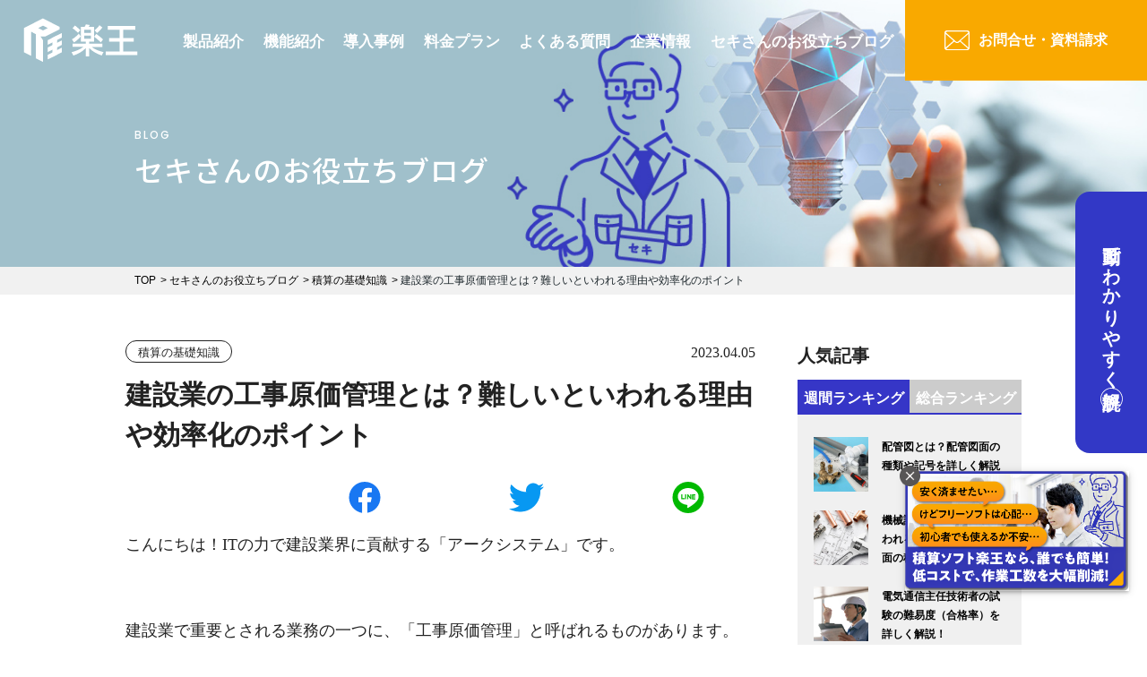

--- FILE ---
content_type: text/html; charset=UTF-8
request_url: https://rakuoh.jp/contents/knowledge/what-construction-cost-management.html
body_size: 16448
content:
<!DOCTYPE html>
<html lang="ja">
<head>
<script async src="https://www.googletagmanager.com/gtag/js?id=UA-112268948-2"></script>
<script>
  window.dataLayer = window.dataLayer || [];
  function gtag(){dataLayer.push(arguments);}
  gtag('js', new Date());
  gtag('config', 'UA-112268948-2');
</script>

<!-- Google Tag Manager -->
<script>(function(w,d,s,l,i){w[l]=w[l]||[];w[l].push({'gtm.start':
new Date().getTime(),event:'gtm.js'});var f=d.getElementsByTagName(s)[0],
j=d.createElement(s),dl=l!='dataLayer'?'&l='+l:'';j.async=true;j.src=
'https://www.googletagmanager.com/gtm.js?id='+i+dl;f.parentNode.insertBefore(j,f);
})(window,document,'script','dataLayer','GTM-K22L92G');</script>
<!-- End Google Tag Manager -->
<!-- Global site tag (gtag.js) - Google Analytics -->
    
<meta charset="UTF-8">
<title>建設業の工事原価管理とは？難しいといわれる理由や効率化のポイント｜積算の基礎知識｜セキさんのお役立ちブログ｜建築積算ソフト【楽王】</title>
<meta name="description" content="">
<meta name="keywords" content="">
<meta http-equiv="X-UA-Compatible" content="IE=edge">
<meta name="viewport" content="width=device-width,initial-scale=1.0">
<meta name="format-detection" content="telephone=no">


<!-- common -->
<link rel="canonical" href="https://rakuoh.jp/contents/knowledge/what-construction-cost-management.html" />
<link rel="preconnect" href="https://fonts.gstatic.com">
<link href="https://fonts.googleapis.com/css2?family=Barlow:wght@300;400;500&display=swap" rel="stylesheet">
<link href="https://rakuoh.jp/shared/images/favicon.ico" rel="shortcut icon">
<link href="https://rakuoh.jp/shared/images/favicon.ico" rel="apple-touch-icon">
<link href="https://rakuoh.jp/shared/css/base.css" rel="stylesheet">
<link href="https://rakuoh.jp/shared/css/template.css" rel="stylesheet">

<script src="https://rakuoh.jp/shared/js/jquery.js"></script>
<script src="https://rakuoh.jp/shared/js/jquery.easingscroll.js" type="text/javascript"></script>
<script src="https://rakuoh.jp/shared/js/jquery.mousewheel.js" type="text/javascript"></script>
<script src="https://rakuoh.jp/shared/js/css_browser_selector.js" type="text/javascript"></script>
<script src="https://rakuoh.jp/shared/js/site.js"></script>

<!--[if lt IE 9]>
<script src="https://rakuoh.jp/shared/js/html5shiv.js"></script>
<script src="https://rakuoh.jp/shared/js/css3-mediaqueries.js"></script>
<![endif]-->
<!-- / common -->
<meta property="og:title" content="建設業の工事原価管理とは？難しいといわれる理由や効率化のポイント｜積算の基礎知識｜セキさんのお役立ちブログ｜建築積算ソフト【楽王】" />
<meta property="og:type" content="article" />
<meta property="og:url" content="https://rakuoh.jp/contents/knowledge/what-construction-cost-management.html" />
<meta property="og:image" content="https://rakuoh.jp/manage/wp-content/uploads/2023/05/Baggage-confirmation.jpg" />
<meta property="og:site_name" content="楽王" />

<style>
:root {
	--font-color: #222222;
	--font-size: 1rem;
	--font-familiy: "游ゴシック体", YuGothic, "游ゴシック", "Yu Gothic", "メイリオ","Meiryo", "Hiragino Kaku Gothic ProN", "ヒラギノ角ゴ Pro W3", serif;
	--subt-color: #FFFFFF;
	--font-link-color: #222222;
	--base-color1: #FFFFFF;
	--base-color2: #3636c7;
	--bg-color1: #BCBCBC;
	--bg-color2: #CCCCCC;
	--bg-color3: #DFDEDE;
	--bg-color4: #F0F0F0;
	--line-color: #A9ADAC;
}
</style>
<link href="https://rakuoh.jp/manage/wp-content/themes/rakuoh_theme/shared/css/template.css" rel="stylesheet">
<link href="https://rakuoh.jp/manage/wp-content/themes/rakuoh_theme/shared/css/page.css" rel="stylesheet">
<link href="https://rakuoh.jp/manage/wp-content/themes/rakuoh_theme/shared/css/blog.css" rel="stylesheet">
<link href="https://rakuoh.jp/shared/css/module_02.css" rel="stylesheet">

<meta name='robots' content='max-image-preview:large' />
<script id="wpp-js" src="https://rakuoh.jp/manage/wp-content/plugins/wordpress-popular-posts/assets/js/wpp.min.js?ver=7.3.6" data-sampling="0" data-sampling-rate="100" data-api-url="https://rakuoh.jp/wp-json/wordpress-popular-posts" data-post-id="2528" data-token="1eba9bd542" data-lang="0" data-debug="0"></script>
<link rel="alternate" title="oEmbed (JSON)" type="application/json+oembed" href="https://rakuoh.jp/wp-json/oembed/1.0/embed?url=https%3A%2F%2Frakuoh.jp%2Fcontents%2Fknowledge%2Fwhat-construction-cost-management.html%2F" />
<link rel="alternate" title="oEmbed (XML)" type="text/xml+oembed" href="https://rakuoh.jp/wp-json/oembed/1.0/embed?url=https%3A%2F%2Frakuoh.jp%2Fcontents%2Fknowledge%2Fwhat-construction-cost-management.html%2F&#038;format=xml" />
<style id='wp-img-auto-sizes-contain-inline-css' type='text/css'>
img:is([sizes=auto i],[sizes^="auto," i]){contain-intrinsic-size:3000px 1500px}
/*# sourceURL=wp-img-auto-sizes-contain-inline-css */
</style>
<style id='wp-block-library-inline-css' type='text/css'>
:root{--wp-block-synced-color:#7a00df;--wp-block-synced-color--rgb:122,0,223;--wp-bound-block-color:var(--wp-block-synced-color);--wp-editor-canvas-background:#ddd;--wp-admin-theme-color:#007cba;--wp-admin-theme-color--rgb:0,124,186;--wp-admin-theme-color-darker-10:#006ba1;--wp-admin-theme-color-darker-10--rgb:0,107,160.5;--wp-admin-theme-color-darker-20:#005a87;--wp-admin-theme-color-darker-20--rgb:0,90,135;--wp-admin-border-width-focus:2px}@media (min-resolution:192dpi){:root{--wp-admin-border-width-focus:1.5px}}.wp-element-button{cursor:pointer}:root .has-very-light-gray-background-color{background-color:#eee}:root .has-very-dark-gray-background-color{background-color:#313131}:root .has-very-light-gray-color{color:#eee}:root .has-very-dark-gray-color{color:#313131}:root .has-vivid-green-cyan-to-vivid-cyan-blue-gradient-background{background:linear-gradient(135deg,#00d084,#0693e3)}:root .has-purple-crush-gradient-background{background:linear-gradient(135deg,#34e2e4,#4721fb 50%,#ab1dfe)}:root .has-hazy-dawn-gradient-background{background:linear-gradient(135deg,#faaca8,#dad0ec)}:root .has-subdued-olive-gradient-background{background:linear-gradient(135deg,#fafae1,#67a671)}:root .has-atomic-cream-gradient-background{background:linear-gradient(135deg,#fdd79a,#004a59)}:root .has-nightshade-gradient-background{background:linear-gradient(135deg,#330968,#31cdcf)}:root .has-midnight-gradient-background{background:linear-gradient(135deg,#020381,#2874fc)}:root{--wp--preset--font-size--normal:16px;--wp--preset--font-size--huge:42px}.has-regular-font-size{font-size:1em}.has-larger-font-size{font-size:2.625em}.has-normal-font-size{font-size:var(--wp--preset--font-size--normal)}.has-huge-font-size{font-size:var(--wp--preset--font-size--huge)}.has-text-align-center{text-align:center}.has-text-align-left{text-align:left}.has-text-align-right{text-align:right}.has-fit-text{white-space:nowrap!important}#end-resizable-editor-section{display:none}.aligncenter{clear:both}.items-justified-left{justify-content:flex-start}.items-justified-center{justify-content:center}.items-justified-right{justify-content:flex-end}.items-justified-space-between{justify-content:space-between}.screen-reader-text{border:0;clip-path:inset(50%);height:1px;margin:-1px;overflow:hidden;padding:0;position:absolute;width:1px;word-wrap:normal!important}.screen-reader-text:focus{background-color:#ddd;clip-path:none;color:#444;display:block;font-size:1em;height:auto;left:5px;line-height:normal;padding:15px 23px 14px;text-decoration:none;top:5px;width:auto;z-index:100000}html :where(.has-border-color){border-style:solid}html :where([style*=border-top-color]){border-top-style:solid}html :where([style*=border-right-color]){border-right-style:solid}html :where([style*=border-bottom-color]){border-bottom-style:solid}html :where([style*=border-left-color]){border-left-style:solid}html :where([style*=border-width]){border-style:solid}html :where([style*=border-top-width]){border-top-style:solid}html :where([style*=border-right-width]){border-right-style:solid}html :where([style*=border-bottom-width]){border-bottom-style:solid}html :where([style*=border-left-width]){border-left-style:solid}html :where(img[class*=wp-image-]){height:auto;max-width:100%}:where(figure){margin:0 0 1em}html :where(.is-position-sticky){--wp-admin--admin-bar--position-offset:var(--wp-admin--admin-bar--height,0px)}@media screen and (max-width:600px){html :where(.is-position-sticky){--wp-admin--admin-bar--position-offset:0px}}

/*# sourceURL=wp-block-library-inline-css */
</style><style id='global-styles-inline-css' type='text/css'>
:root{--wp--preset--aspect-ratio--square: 1;--wp--preset--aspect-ratio--4-3: 4/3;--wp--preset--aspect-ratio--3-4: 3/4;--wp--preset--aspect-ratio--3-2: 3/2;--wp--preset--aspect-ratio--2-3: 2/3;--wp--preset--aspect-ratio--16-9: 16/9;--wp--preset--aspect-ratio--9-16: 9/16;--wp--preset--color--black: #000000;--wp--preset--color--cyan-bluish-gray: #abb8c3;--wp--preset--color--white: #ffffff;--wp--preset--color--pale-pink: #f78da7;--wp--preset--color--vivid-red: #cf2e2e;--wp--preset--color--luminous-vivid-orange: #ff6900;--wp--preset--color--luminous-vivid-amber: #fcb900;--wp--preset--color--light-green-cyan: #7bdcb5;--wp--preset--color--vivid-green-cyan: #00d084;--wp--preset--color--pale-cyan-blue: #8ed1fc;--wp--preset--color--vivid-cyan-blue: #0693e3;--wp--preset--color--vivid-purple: #9b51e0;--wp--preset--gradient--vivid-cyan-blue-to-vivid-purple: linear-gradient(135deg,rgb(6,147,227) 0%,rgb(155,81,224) 100%);--wp--preset--gradient--light-green-cyan-to-vivid-green-cyan: linear-gradient(135deg,rgb(122,220,180) 0%,rgb(0,208,130) 100%);--wp--preset--gradient--luminous-vivid-amber-to-luminous-vivid-orange: linear-gradient(135deg,rgb(252,185,0) 0%,rgb(255,105,0) 100%);--wp--preset--gradient--luminous-vivid-orange-to-vivid-red: linear-gradient(135deg,rgb(255,105,0) 0%,rgb(207,46,46) 100%);--wp--preset--gradient--very-light-gray-to-cyan-bluish-gray: linear-gradient(135deg,rgb(238,238,238) 0%,rgb(169,184,195) 100%);--wp--preset--gradient--cool-to-warm-spectrum: linear-gradient(135deg,rgb(74,234,220) 0%,rgb(151,120,209) 20%,rgb(207,42,186) 40%,rgb(238,44,130) 60%,rgb(251,105,98) 80%,rgb(254,248,76) 100%);--wp--preset--gradient--blush-light-purple: linear-gradient(135deg,rgb(255,206,236) 0%,rgb(152,150,240) 100%);--wp--preset--gradient--blush-bordeaux: linear-gradient(135deg,rgb(254,205,165) 0%,rgb(254,45,45) 50%,rgb(107,0,62) 100%);--wp--preset--gradient--luminous-dusk: linear-gradient(135deg,rgb(255,203,112) 0%,rgb(199,81,192) 50%,rgb(65,88,208) 100%);--wp--preset--gradient--pale-ocean: linear-gradient(135deg,rgb(255,245,203) 0%,rgb(182,227,212) 50%,rgb(51,167,181) 100%);--wp--preset--gradient--electric-grass: linear-gradient(135deg,rgb(202,248,128) 0%,rgb(113,206,126) 100%);--wp--preset--gradient--midnight: linear-gradient(135deg,rgb(2,3,129) 0%,rgb(40,116,252) 100%);--wp--preset--font-size--small: 13px;--wp--preset--font-size--medium: 20px;--wp--preset--font-size--large: 36px;--wp--preset--font-size--x-large: 42px;--wp--preset--spacing--20: 0.44rem;--wp--preset--spacing--30: 0.67rem;--wp--preset--spacing--40: 1rem;--wp--preset--spacing--50: 1.5rem;--wp--preset--spacing--60: 2.25rem;--wp--preset--spacing--70: 3.38rem;--wp--preset--spacing--80: 5.06rem;--wp--preset--shadow--natural: 6px 6px 9px rgba(0, 0, 0, 0.2);--wp--preset--shadow--deep: 12px 12px 50px rgba(0, 0, 0, 0.4);--wp--preset--shadow--sharp: 6px 6px 0px rgba(0, 0, 0, 0.2);--wp--preset--shadow--outlined: 6px 6px 0px -3px rgb(255, 255, 255), 6px 6px rgb(0, 0, 0);--wp--preset--shadow--crisp: 6px 6px 0px rgb(0, 0, 0);}:where(.is-layout-flex){gap: 0.5em;}:where(.is-layout-grid){gap: 0.5em;}body .is-layout-flex{display: flex;}.is-layout-flex{flex-wrap: wrap;align-items: center;}.is-layout-flex > :is(*, div){margin: 0;}body .is-layout-grid{display: grid;}.is-layout-grid > :is(*, div){margin: 0;}:where(.wp-block-columns.is-layout-flex){gap: 2em;}:where(.wp-block-columns.is-layout-grid){gap: 2em;}:where(.wp-block-post-template.is-layout-flex){gap: 1.25em;}:where(.wp-block-post-template.is-layout-grid){gap: 1.25em;}.has-black-color{color: var(--wp--preset--color--black) !important;}.has-cyan-bluish-gray-color{color: var(--wp--preset--color--cyan-bluish-gray) !important;}.has-white-color{color: var(--wp--preset--color--white) !important;}.has-pale-pink-color{color: var(--wp--preset--color--pale-pink) !important;}.has-vivid-red-color{color: var(--wp--preset--color--vivid-red) !important;}.has-luminous-vivid-orange-color{color: var(--wp--preset--color--luminous-vivid-orange) !important;}.has-luminous-vivid-amber-color{color: var(--wp--preset--color--luminous-vivid-amber) !important;}.has-light-green-cyan-color{color: var(--wp--preset--color--light-green-cyan) !important;}.has-vivid-green-cyan-color{color: var(--wp--preset--color--vivid-green-cyan) !important;}.has-pale-cyan-blue-color{color: var(--wp--preset--color--pale-cyan-blue) !important;}.has-vivid-cyan-blue-color{color: var(--wp--preset--color--vivid-cyan-blue) !important;}.has-vivid-purple-color{color: var(--wp--preset--color--vivid-purple) !important;}.has-black-background-color{background-color: var(--wp--preset--color--black) !important;}.has-cyan-bluish-gray-background-color{background-color: var(--wp--preset--color--cyan-bluish-gray) !important;}.has-white-background-color{background-color: var(--wp--preset--color--white) !important;}.has-pale-pink-background-color{background-color: var(--wp--preset--color--pale-pink) !important;}.has-vivid-red-background-color{background-color: var(--wp--preset--color--vivid-red) !important;}.has-luminous-vivid-orange-background-color{background-color: var(--wp--preset--color--luminous-vivid-orange) !important;}.has-luminous-vivid-amber-background-color{background-color: var(--wp--preset--color--luminous-vivid-amber) !important;}.has-light-green-cyan-background-color{background-color: var(--wp--preset--color--light-green-cyan) !important;}.has-vivid-green-cyan-background-color{background-color: var(--wp--preset--color--vivid-green-cyan) !important;}.has-pale-cyan-blue-background-color{background-color: var(--wp--preset--color--pale-cyan-blue) !important;}.has-vivid-cyan-blue-background-color{background-color: var(--wp--preset--color--vivid-cyan-blue) !important;}.has-vivid-purple-background-color{background-color: var(--wp--preset--color--vivid-purple) !important;}.has-black-border-color{border-color: var(--wp--preset--color--black) !important;}.has-cyan-bluish-gray-border-color{border-color: var(--wp--preset--color--cyan-bluish-gray) !important;}.has-white-border-color{border-color: var(--wp--preset--color--white) !important;}.has-pale-pink-border-color{border-color: var(--wp--preset--color--pale-pink) !important;}.has-vivid-red-border-color{border-color: var(--wp--preset--color--vivid-red) !important;}.has-luminous-vivid-orange-border-color{border-color: var(--wp--preset--color--luminous-vivid-orange) !important;}.has-luminous-vivid-amber-border-color{border-color: var(--wp--preset--color--luminous-vivid-amber) !important;}.has-light-green-cyan-border-color{border-color: var(--wp--preset--color--light-green-cyan) !important;}.has-vivid-green-cyan-border-color{border-color: var(--wp--preset--color--vivid-green-cyan) !important;}.has-pale-cyan-blue-border-color{border-color: var(--wp--preset--color--pale-cyan-blue) !important;}.has-vivid-cyan-blue-border-color{border-color: var(--wp--preset--color--vivid-cyan-blue) !important;}.has-vivid-purple-border-color{border-color: var(--wp--preset--color--vivid-purple) !important;}.has-vivid-cyan-blue-to-vivid-purple-gradient-background{background: var(--wp--preset--gradient--vivid-cyan-blue-to-vivid-purple) !important;}.has-light-green-cyan-to-vivid-green-cyan-gradient-background{background: var(--wp--preset--gradient--light-green-cyan-to-vivid-green-cyan) !important;}.has-luminous-vivid-amber-to-luminous-vivid-orange-gradient-background{background: var(--wp--preset--gradient--luminous-vivid-amber-to-luminous-vivid-orange) !important;}.has-luminous-vivid-orange-to-vivid-red-gradient-background{background: var(--wp--preset--gradient--luminous-vivid-orange-to-vivid-red) !important;}.has-very-light-gray-to-cyan-bluish-gray-gradient-background{background: var(--wp--preset--gradient--very-light-gray-to-cyan-bluish-gray) !important;}.has-cool-to-warm-spectrum-gradient-background{background: var(--wp--preset--gradient--cool-to-warm-spectrum) !important;}.has-blush-light-purple-gradient-background{background: var(--wp--preset--gradient--blush-light-purple) !important;}.has-blush-bordeaux-gradient-background{background: var(--wp--preset--gradient--blush-bordeaux) !important;}.has-luminous-dusk-gradient-background{background: var(--wp--preset--gradient--luminous-dusk) !important;}.has-pale-ocean-gradient-background{background: var(--wp--preset--gradient--pale-ocean) !important;}.has-electric-grass-gradient-background{background: var(--wp--preset--gradient--electric-grass) !important;}.has-midnight-gradient-background{background: var(--wp--preset--gradient--midnight) !important;}.has-small-font-size{font-size: var(--wp--preset--font-size--small) !important;}.has-medium-font-size{font-size: var(--wp--preset--font-size--medium) !important;}.has-large-font-size{font-size: var(--wp--preset--font-size--large) !important;}.has-x-large-font-size{font-size: var(--wp--preset--font-size--x-large) !important;}
/*# sourceURL=global-styles-inline-css */
</style>

<style id='classic-theme-styles-inline-css' type='text/css'>
/*! This file is auto-generated */
.wp-block-button__link{color:#fff;background-color:#32373c;border-radius:9999px;box-shadow:none;text-decoration:none;padding:calc(.667em + 2px) calc(1.333em + 2px);font-size:1.125em}.wp-block-file__button{background:#32373c;color:#fff;text-decoration:none}
/*# sourceURL=/wp-includes/css/classic-themes.min.css */
</style>
<link rel='stylesheet' id='toc-screen-css' href='https://rakuoh.jp/manage/wp-content/plugins/table-of-contents-plus/screen.min.css?ver=2411.1' type='text/css' media='all' />
<link rel='stylesheet' id='wordpress-popular-posts-css-css' href='https://rakuoh.jp/manage/wp-content/plugins/wordpress-popular-posts/assets/css/wpp.css?ver=7.3.6' type='text/css' media='all' />
<link rel='stylesheet' id='xo-event-calendar-css' href='https://rakuoh.jp/manage/wp-content/plugins/xo-event-calendar/css/xo-event-calendar.css?ver=3.2.10' type='text/css' media='all' />
<link rel='stylesheet' id='xo-event-calendar-event-calendar-css' href='https://rakuoh.jp/manage/wp-content/plugins/xo-event-calendar/build/event-calendar/style-index.css?ver=3.2.10' type='text/css' media='all' />
<script src="https://rakuoh.jp/manage/wp-includes/js/jquery/jquery.min.js?ver=3.7.1" id="jquery-core-js"></script>
<script src="https://rakuoh.jp/manage/wp-includes/js/jquery/jquery-migrate.min.js?ver=3.4.1" id="jquery-migrate-js"></script>
<link rel="https://api.w.org/" href="https://rakuoh.jp/wp-json/" /><link rel="alternate" title="JSON" type="application/json" href="https://rakuoh.jp/wp-json/wp/v2/contents/2528" /><link rel='shortlink' href='https://rakuoh.jp/?p=2528' />
            <style id="wpp-loading-animation-styles">@-webkit-keyframes bgslide{from{background-position-x:0}to{background-position-x:-200%}}@keyframes bgslide{from{background-position-x:0}to{background-position-x:-200%}}.wpp-widget-block-placeholder,.wpp-shortcode-placeholder{margin:0 auto;width:60px;height:3px;background:#dd3737;background:linear-gradient(90deg,#dd3737 0%,#571313 10%,#dd3737 100%);background-size:200% auto;border-radius:3px;-webkit-animation:bgslide 1s infinite linear;animation:bgslide 1s infinite linear}</style>
            <link rel="icon" href="https://rakuoh.jp/manage/wp-content/uploads/2023/08/cropped-画像4-32x32.png" sizes="32x32" />
<link rel="icon" href="https://rakuoh.jp/manage/wp-content/uploads/2023/08/cropped-画像4-192x192.png" sizes="192x192" />
<link rel="apple-touch-icon" href="https://rakuoh.jp/manage/wp-content/uploads/2023/08/cropped-画像4-180x180.png" />
<meta name="msapplication-TileImage" content="https://rakuoh.jp/manage/wp-content/uploads/2023/08/cropped-画像4-270x270.png" />
</head>

<body id="body" itemscope itemtype="http://schema.org/WebPage" class="about blog">

<header>
    <p class="logo"><a href="https://rakuoh.jp/"><img src="https://rakuoh.jp/shared/images/logo.svg" alt="楽王"><img src="https://rakuoh.jp/shared/images/logo_bk.svg" alt="楽王" class="logo_bk"></a></p>

	<nav>
		<ul class="menu">

			<li><a href="https://rakuoh.jp/products/">製品紹介</a></li>

			<li><a href="https://rakuoh.jp/features/">機能紹介</a></li>
			<li><a href="https://rakuoh.jp/case/">導入事例</a></li>
            <li><a href="https://rakuoh.jp/price/">料金プラン</a></li>
			<li><a href="https://rakuoh.jp/faq/">よくある質問</a></li>
			<li><a href="https://rakuoh.jp/company/">企業情報</a></li>
			<li><a href="https://rakuoh.jp/contents/">セキさんのお役立ちブログ</a></li>
		</ul>
		<p class="contact"><a href="https://rakuoh.jp/contact/">お問合せ・資料請求</a></p>
	</nav>
	<div id="bt-menu"><span></span></div>
</header>
<!-- /header -->

    <main id="container">
		
		<div class="page_title_area">
			<div class="w sp_section">
				<p class="pop">BLOG</p>
				<p class="page_title noto">セキさんのお役立ちブログ</p>
			</div>
		</div>
		<div class="topic_path" itemscope itemtype="http://schema.org/BreadcrumbList">
			<ul class="w">
				<li itemprop="itemListElement" itemscope itemtype="http://schema.org/ListItem"> <a itemprop="item" href="https://rakuoh.jp/"><span itemprop="name">TOP</span></a>
					<meta itemprop="position" content="1"/>
				</li>
				<li itemprop="itemListElement" itemscope itemtype="http://schema.org/ListItem">
					<a itemprop="item" href="https://rakuoh.jp/contents/"><span itemprop="name">セキさんのお役立ちブログ</span></a>
					<meta itemprop="position" content="2" />
				</li>
				<li itemprop="itemListElement" itemscope itemtype="http://schema.org/ListItem">
						<a itemprop="item" href="https://rakuoh.jp/contents/knowledge/"><span itemprop="name">積算の基礎知識</span></a>
					<meta itemprop="position" content="3" />
				</li>
				<li itemprop="itemListElement" itemscope itemtype="http://schema.org/ListItem">
					<span itemprop="name">建設業の工事原価管理とは？難しいといわれる理由や効率化のポイント</span>
					<meta itemprop="position" content="4" />
				</li>
			</ul>
		</div>
		<!-- /.topic_path -->
        
        <section class="w1000 blog_contents">
            <div class="blog_list_area">
                <div class="blog_main">
                    <article>
					
                        <div class="blog_page_top">
                            <p class="blog_cate">積算の基礎知識</p>
                            <p class="blog_date">2023.04.05</p>
                            <h1>建設業の工事原価管理とは？難しいといわれる理由や効率化のポイント</h1>
                            <div class="sns">
                                <p><a href="https://www.facebook.com/share.php?u=https://rakuoh.jp/contents/knowledge/what-construction-cost-management.html" rel="nofollow" target="_blank"><img src="https://rakuoh.jp/manage/wp-content/themes/rakuoh_theme/shared/images/blog/icon_facebook.svg" alt="facebook"></a></p>
                                <p><a href="https://twitter.com/share?url=https://rakuoh.jp/contents/knowledge/what-construction-cost-management.html" rel="nofollow" target="_blank"><img src="https://rakuoh.jp/manage/wp-content/themes/rakuoh_theme/shared/images/blog/icon_twitter.svg" alt="twitter"></a></p>
                                <p><a href="https://timeline.line.me/social-plugin/share?url=https://rakuoh.jp/contents/knowledge/what-construction-cost-management.html"><img src="https://rakuoh.jp/manage/wp-content/themes/rakuoh_theme/shared/images/blog/icon_line.svg" alt="line"></a></p>
                            </div>
                        </div>
						
                        <div class="blog_text">
<p>こんにちは！ITの力で建設業界に貢献する「アークシステム」です。</p>
<p>&nbsp;</p>
<p>建設業で重要とされる業務の一つに、「工事原価管理」と呼ばれるものがあります。</p>
<p>文字通り工事にかかる原価を管理するこの業務は、事業者が利益を把握するために欠かせないものです。</p>
<p>&nbsp;</p>
<p>一方で工事原価管理は、難易度が高い業務としても知られています。</p>
<p>原価の管理は多くの業界で行われるものですが、建設業の工事原価管理が特に難しいといわれるのはなぜなのでしょうか。</p>
<p>&nbsp;</p>
<p>今回は、建設業の工事原価管理について、その内容や難しさの理由、大まかな流れなどわかりやすく解説します。</p>
<p><img loading="lazy" decoding="async" class="aligncenter size-full wp-image-2530" src="https://rakuoh.jp/manage/wp-content/uploads/2023/05/Baggage-confirmation.jpg" alt="" width="640" height="427" srcset="https://rakuoh.jp/manage/wp-content/uploads/2023/05/Baggage-confirmation.jpg 640w, https://rakuoh.jp/manage/wp-content/uploads/2023/05/Baggage-confirmation-300x200.jpg 300w, https://rakuoh.jp/manage/wp-content/uploads/2023/05/Baggage-confirmation-320x214.jpg 320w" sizes="auto, (max-width: 640px) 100vw, 640px" /></p>
<p>&nbsp;</p>
<div id="toc_container" class="no_bullets"><p class="toc_title">目次</p><ul class="toc_list"><li><a href="#i"><span class="toc_number toc_depth_1">1</span> 工事原価管理とは？工事原価管理を行うメリットも確認</a><ul><li><a href="#i-2"><span class="toc_number toc_depth_2">1.1</span> 工事原価管理を行うメリット</a></li></ul></li><li><a href="#i-3"><span class="toc_number toc_depth_1">2</span> 建設業の工事原価管理はなぜ難しい？</a><ul><li><a href="#1"><span class="toc_number toc_depth_2">2.1</span> 1.特別な会計方法を用いなくてはならない</a></li><li><a href="#2"><span class="toc_number toc_depth_2">2.2</span> 2.売上・原価計上のタイミングが特殊</a></li></ul></li><li><a href="#i-4"><span class="toc_number toc_depth_1">3</span> 工事原価管理を行う流れは？</a><ul><li><a href="#i-5"><span class="toc_number toc_depth_2">3.1</span> ①標準原価の設定</a></li><li><a href="#i-6"><span class="toc_number toc_depth_2">3.2</span> ②原価計算</a></li><li><a href="#i-7"><span class="toc_number toc_depth_2">3.3</span> ③差異分析</a></li><li><a href="#i-8"><span class="toc_number toc_depth_2">3.4</span> ④改善行動</a></li></ul></li><li><a href="#i-9"><span class="toc_number toc_depth_1">4</span> 工事原価管理を効率的に行う方法</a><ul><li><a href="#i-10"><span class="toc_number toc_depth_2">4.1</span> 工事原価管理は正しい積算が大切！積算ツールで正確・効率的に</a></li></ul></li><li><a href="#i-11"><span class="toc_number toc_depth_1">5</span> 積算見積なら「楽王シリーズ」におまかせ！</a></li><li><a href="#i-12"><span class="toc_number toc_depth_1">6</span> 工事原価管理とは工事の利益確保の指標となる作業</a></li></ul></div>
<p class="banner tac"><a href="https://rakuoh.jp/products/rakuoh-crew-link.php"><picture><source media="(max-width: 768px)" srcset="https://rakuoh.jp/manage/wp-content/uploads/2022/08/楽王_sp固定.png"><img src="https://rakuoh.jp/manage/wp-content/uploads/2022/08/楽王_pc固定.png" alt="埋込バナーB"></picture></a></p><h2><span id="i">工事原価管理とは？工事原価管理を行うメリットも確認</span></h2>
<p>工事原価管理とは、<span style="background: linear-gradient(transparent 70%, #ffd700 70%);">工事にかかる原価を管理する業務</span>のことです。</p>
<p>一般的に、工事の原価は以下の<span style="background: linear-gradient(transparent 70%, #ffd700 70%);">4種類</span>で構成されます。</p>
<ul>
<li><b>材料費</b>：木材や鉄筋など、工事に必要な材料の原価</li>
<li><b>労務費</b>：現場の作業員への給料や福利厚生などの費用</li>
<li><b>外注費</b>：工事の外注にかかる費用</li>
<li><b>経費</b>：水道光熱費や通信費など、その他の費用</li>
</ul>
<p>&nbsp;</p>
<p>工事原価管理では、上記4つの項目について原価計算を行い集計して、管理します。</p>
<p>これにより、事業者は工事にかかっている費用（原価）を把握し、それをもとに<span style="background: linear-gradient(transparent 70%, #ffd700 70%);">利益を算出</span>したり、コストを見直して<span style="background: linear-gradient(transparent 70%, #ffd700 70%);">赤字を回避</span>したりすることができます。</p>
<p>&nbsp;</p>
<p>また、建設業法では、4種の原価をまとめた「<span style="background: linear-gradient(transparent 70%, #ffd700 70%);">完成工事原価</span>」と、工事の利益を示す「<span style="background: linear-gradient(transparent 70%, #ffd700 70%);">完成工事高</span>」を損益計算書に計上する旨が定められていますが、この計上作業も、日頃から工事原価管理をしていなければ行えません。</p>
<p>&nbsp;</p>
<p>つまり、<span style="background: linear-gradient(transparent 70%, #ffd700 70%);">工事原価管理は建設会社が工事の原価や利益を把握</span>し、<span style="background: linear-gradient(transparent 70%, #ffd700 70%);">法律に基づいて売上を計上するにあたって、欠かすことのできない作業</span>なのです。</p>
<p>&nbsp;</p>
<p>原価をはじめとした工事価格の構成については、「<a style="color: #0000ff; text-decoration: underline;"href="https://rakuoh.jp/contents/knowledge/construction-price-composition.html">工事価格の構成とは？内訳や積算に関わる直接工事費や間接工事費も</a>」で詳しく解説しています。</p>
<p>&nbsp;</p>
<h3><span id="i-2">工事原価管理を行うメリット</span></h3>
<p>工事原価管理を行うメリットとしては、次の2点が挙げられます。</p>
<ul>
<li>工事の無駄をなくすことができる</li>
<li>事前に利益を明確にすることができる</li>
</ul>
<p>&nbsp;</p>
<p>工事原価管理をしておけば、常に<span style="background: linear-gradient(transparent 70%, #ffd700 70%);">コストや利益額を正確に把握</span>することができます。</p>
<p>「何にどれだけコストがかかっているか」がリアルタイムにわかれば、無駄な材料や人員などの発注をなくしてコストを改善し、利益向上を意識することができるでしょう。</p>
<p>&nbsp;</p>
<p>また、利益を意識しておくことで赤字を避け黒字化することも可能になるほか、<span style="background: linear-gradient(transparent 70%, #ffd700 70%);">利益率を踏まえた撤退の判断要素</span>としても工事原価管理は利用できます。</p>
<p>&nbsp;</p>
<p>もし工事原価管理がされていなければ、何にどれだけのコストがかかっていて、どれだけの利益・損失が出ているかわかりません。</p>
<p>そのまま工事を進めれば、<span style="background: linear-gradient(transparent 70%, #ffd700 70%);">企業側に利益が全く出ない</span>、もしくは<span style="background: linear-gradient(transparent 70%, #ffd700 70%);">赤字になってしまうという</span>こともあり得ます。</p>
<p>&nbsp;</p>
<p>工事にあたって確実に利益を出すための対応の判断基準となる点が、工事原価管理を行う大きなメリットです。</p>
<p>&nbsp;</p>
<p>建設業の利益率については、「<a style="color: #0000ff; text-decoration: underline;"href="https://rakuoh.jp/contents/knowledge/construction-industry-profit-margin.html">建設業での利益率を解説！計算方法や平均値、利益率を上げる方法まで</a>」でご紹介しています。</p>
<p>あわせてご覧ください。</p>
<p>&nbsp;</p>
<h2><span id="i-3">建設業の工事原価管理はなぜ難しい？</span></h2>
<p>工事に欠かせない工事原価管理は、適切に行うのが難しい作業だといわれています。</p>
<p>その理由としては、次の2つのことが考えられます。</p>
<ol>
<li>特別な会計方法を用いなくてはならない</li>
<li>売上・原価計上のタイミングが特殊</li>
</ol>
<p>&nbsp;</p>
<p>それぞれ詳しく見ていきましょう。</p>
<p>&nbsp;</p>
<h3><span id="1">1.特別な会計方法を用いなくてはならない</span></h3>
<p>建設業で用いる会計方法は、他の業界とは異なります。</p>
<p>&nbsp;</p>
<p>一般的に用いられるのは商業会計や工業会計ですが、建設業で用いるのは<span style="background: linear-gradient(transparent 70%, #ffd700 70%);">建設業会計</span>という方法。</p>
<p>この方法は、他の方法に比べ<span style="background: linear-gradient(transparent 70%, #ffd700 70%);">勘定科目が特殊かつ細分化</span>されています。</p>
<p>この複雑な会計方法に基づいて行わなければならないため、工事原価管理は難しいといわれるのです。</p>
<p>&nbsp;</p>
<p>例えば、他の会計方法による原価計算では、原価に外注費は含まれません。</p>
<p>しかし、工事原価管理では<span style="background: linear-gradient(transparent 70%, #ffd700 70%);">外注費も原価</span>として扱います。</p>
<p>&nbsp;</p>
<p>また、人件費がその対象によって、<span style="background: linear-gradient(transparent 70%, #ffd700 70%);">労務費か外注費、または労務外注費として処理</span>される点も複雑なポイント。</p>
<p>これは、さまざまな雇用・外注形態で人員を確保し工事を進める建設業界ならではでしょう。</p>
<p>&nbsp;</p>
<p>外注費については「<a style="color: #0000ff; text-decoration: underline;"href="https://rakuoh.jp/contents/knowledge/construction-industry-outsourcing-expenses.html">建設業の「外注費」とは？給与との違い、外注のメリット・デメリットも</a>」でも詳しくご紹介しています。</p>
<p>&nbsp;</p>
<p>また、工事費の費用構成自体の複雑さも、管理の難しさに拍車をかける要素となっています。</p>
<p>&nbsp;</p>
<p>このような複雑な会計方法に適切に対応するには、人力での管理ではなく、建設業会計に対応する専用システムの利用も検討しましょう。</p>
<p>&nbsp;</p>
<h3><span id="2">2.売上・原価計上のタイミングが特殊</span></h3>
<p><span style="background: linear-gradient(transparent 70%, #ffd700 70%);">売上や原価計上のタイミングが特殊</span>な点も、工事原価管理が難しいとされる理由の一つです。</p>
<p>&nbsp;</p>
<p>他の業界では、モノを仕入れたときに原価を計上し、モノが売れたときに売上を計上することが多いでしょう。</p>
<p>しかし、完成までの工期が長くなることが多い建設業の場合、計上のタイミングはこのように単純ではありません。</p>
<p>&nbsp;</p>
<p>建設業では、<span style="background: linear-gradient(transparent 70%, #ffd700 70%);">工事の進捗に合わせて、売上や原価を計上</span>します。</p>
<p>場合によっては、収益を分割計上したり、入金に先行して発生した経費を「未成工事支出金」として計上したりすることもあります。</p>
<p>&nbsp;</p>
<p>この計上のタイミングの複雑さは、工事原価管理の難易度をさらに上げてしまう要因となっています。</p>
<p>&nbsp;</p>
<p class="banner tac"><a href="https://rakuoh.jp/products/rakuoh-crew-link.php"><picture><source media="(max-width: 768px)" srcset="https://rakuoh.jp/manage/wp-content/uploads/2022/08/楽王_sp固定.png"><img src="https://rakuoh.jp/manage/wp-content/uploads/2022/08/楽王_pc固定.png" alt="埋込バナーB"></picture></a></p><h2><span id="i-4">工事原価管理を行う流れは？</span></h2>
<p><img loading="lazy" decoding="async" class="aligncenter size-full wp-image-2531" src="https://rakuoh.jp/manage/wp-content/uploads/2023/05/calculator.jpg" alt="" width="640" height="427" srcset="https://rakuoh.jp/manage/wp-content/uploads/2023/05/calculator.jpg 640w, https://rakuoh.jp/manage/wp-content/uploads/2023/05/calculator-300x200.jpg 300w, https://rakuoh.jp/manage/wp-content/uploads/2023/05/calculator-320x214.jpg 320w" sizes="auto, (max-width: 640px) 100vw, 640px" /></p>
<p>工事原価管理は、次の①〜④の流れで行われます。</p>
<p>&nbsp;</p>
<h3><span id="i-5">①標準原価の設定</span></h3>
<p>工事の目安となる「<span style="background: linear-gradient(transparent 70%, #ffd700 70%);">標準原価</span>」を設定します。</p>
<p>この標準原価は工事の前に目標値として決め、原価管理はこれをもとに利益を意識しながら行います。</p>
<p>&nbsp;</p>
<h3><span id="i-6">②原価計算</span></h3>
<p>原価計算の方法は、次の<span style="background: linear-gradient(transparent 70%, #ffd700 70%);">3種類</span>です。</p>
<ul>
<li><b>標準原価計算</b>：標準値から原価を計算する方法（着工前）</li>
<li><b>実際原価計算</b>：実際原価（実際にかかった原価）を計算する方法（標準原価との比較で無駄の把握が可能）</li>
<li><b>直接原価計算</b>：費用を固定費と変動費に分類し、変動費を原価として計算する方法（利益を把握したい時）</li>
</ul>
<p>&nbsp;</p>
<p>建設会社は、場面に合わせて上記の原価計算を適切に実施した上で、意思決定を行う必要があります。</p>
<p>&nbsp;</p>
<h3><span id="i-7">③差異分析</span></h3>
<p><span style="background: linear-gradient(transparent 70%, #ffd700 70%);">標準原価と実際原価の差異を算出</span>し、その原因を分析します。</p>
<p>差異の理由がわかったら改善のための行動を策定します。</p>
<p>&nbsp;</p>
<h3><span id="i-8">④改善行動</span></h3>
<p>③を踏まえ、改善行動を実施します。</p>
<p>&nbsp;</p>
<p>工事原価管理では、必ず<span style="background: linear-gradient(transparent 70%, #ffd700 70%);">改善まで</span>行うようにしましょう。</p>
<p>工事ごとに差異を分析し改善を続けていくことで、工事の総合的な効率化を図れます。</p>
<p>&nbsp;</p>
<h2><span id="i-9">工事原価管理を効率的に行う方法</span></h2>
<p>特殊な方法で行う工事原価管理には、手間がかかります。</p>
<p>そのため、経理担当者の負担は大きくなってしまうでしょう。</p>
<p>&nbsp;</p>
<p>また、アナログな入力方法で経理を行なっている会社では、<span style="background: linear-gradient(transparent 70%, #ffd700 70%);">管理内容の正確性を確保することも難しく</span>なります。</p>
<p>&nbsp;</p>
<p>そこで、活用したいのが<span style="background: linear-gradient(transparent 70%, #ffd700 70%);">会計ソフト</span>です。</p>
<p>建設業に特化した会計ソフトを導入すれば、手間なく正確に工事原価管理ができ、担当者の負担も軽減可能。</p>
<p>工事原価管理作業の効率化を図れます。</p>
<p>&nbsp;</p>
<p>ただし、現在リリースされている会計ソフトは多種多様。</p>
<p>会計ソフトの選定にあたっては、次のポイントに着目しましょう。</p>
<ul>
<li>目的を実現できる機能はあるか</li>
<li>クラウド型がオンプレミス型か</li>
<li>操作性に優れているか</li>
</ul>
<p>&nbsp;</p>
<p>まずは、<span style="background: linear-gradient(transparent 70%, #ffd700 70%);">会計ソフト導入の目的</span>を明確にします。</p>
<p>例えば、「工事原価管理を効率化する」「コストの無駄を見える化する」など。</p>
<p>その上で、目的を実現できる機能を搭載しているソフトを選びましょう。</p>
<p>&nbsp;</p>
<p>また、アクセスしやすく導入しやすい「<span style="background: linear-gradient(transparent 70%, #ffd700 70%);">クラウド型</span>」か、導入にコストがかかるものの安全性は高い「<span style="background: linear-gradient(transparent 70%, #ffd700 70%);">オンプレミス型</span>」かも重要なポイント。</p>
<p>従業員が積極的に利用できるよう、操作性の高さにもこだわりましょう。</p>
<p>&nbsp;</p>
<p>ソフト導入には、ある程度のコストと手間がかかります。</p>
<p>導入を検討するソフトについては情報をよく確認し、なるべく<span style="background: linear-gradient(transparent 70%, #ffd700 70%);">事前トライアルを利用</span>することをおすすめします。</p>
<p>&nbsp;</p>
<h3><span id="i-10">工事原価管理は正しい積算が大切！積算ツールで正確・効率的に</span></h3>
<p>工事原価管理を正確に行うには、その前提として<span style="background: linear-gradient(transparent 70%, #ffd700 70%);">原価の正しい積算</span>が必要です。</p>
<p>工事にかかった費用を一つひとつ積み上げていくこの積算業務も、工事原価管理と同じく、複雑で手間のかかる作業。</p>
<p>経理担当者の負担軽減を目指し経営向上を目指すなら、積算業務向けのツール導入も検討してみましょう。</p>
<p>&nbsp;</p>
<p>&nbsp;</p>
<h2><span id="i-11">積算見積なら「楽王シリーズ」におまかせ！</span></h2>
<p>アークシステムでは、拾い出し・<span style="background: linear-gradient(transparent 80%, #87cefa 80%);">積算見積を効率化する「楽王シリーズ」</span><span style="background: linear-gradient(transparent 80%, #87cefa 80%);">を提供</span>しています。</p>
<p><span style="background: linear-gradient(transparent 80%, #87cefa 80%);"><a href="https://rakuoh.jp/"><img loading="lazy" decoding="async" class="aligncenter wp-image-4211 size-large" src="https://rakuoh.jp/manage/wp-content/uploads/2024/11/楽王シリーズバナー2025-1024x515.png" alt="" width="1024" height="515" srcset="https://rakuoh.jp/manage/wp-content/uploads/2024/11/楽王シリーズバナー2025-1024x515.png 1024w, https://rakuoh.jp/manage/wp-content/uploads/2024/11/楽王シリーズバナー2025-300x151.png 300w, https://rakuoh.jp/manage/wp-content/uploads/2024/11/楽王シリーズバナー2025-768x386.png 768w, https://rakuoh.jp/manage/wp-content/uploads/2024/11/楽王シリーズバナー2025-1536x772.png 1536w, https://rakuoh.jp/manage/wp-content/uploads/2024/11/楽王シリーズバナー2025-320x161.png 320w, https://rakuoh.jp/manage/wp-content/uploads/2024/11/楽王シリーズバナー2025.png 2000w" sizes="auto, (max-width: 1024px) 100vw, 1024px" /></a></span></p>
<p>&nbsp;</p>
<p>リーズナブルな価格で導入しやすいサブスクリプション版から、企業によってカスタマイズ可能なパッケージ版までご用意しています。</p>
<p>&nbsp;</p>
<p><span style="font-size: 18pt;"><strong>■サブスクリプション版　「楽王Link」「楽王Crew」</strong></span></p>
<ul>
<li>【楽王Link】雛形や材料データ、見積書のオンライン共有で業務標準化！</li>
<li>【楽王Crew】担当者がお一人の企業様向け。気軽に始められる</li>
</ul>
<p><a href="https://rakuoh.jp/products/rakuoh-crew-link.php"><img loading="lazy" decoding="async" class="aligncenter wp-image-4209 size-large" src="https://rakuoh.jp/manage/wp-content/uploads/2021/12/楽王サブスクバナー2025-1-1024x514.png" alt="" width="1000" height="500" srcset="https://rakuoh.jp/manage/wp-content/uploads/2021/12/楽王サブスクバナー2025-1-300x150.png 300w, https://rakuoh.jp/manage/wp-content/uploads/2021/12/楽王サブスクバナー2025-1-768x385.png 768w, https://rakuoh.jp/manage/wp-content/uploads/2021/12/楽王サブスクバナー2025-1-1536x770.png 1536w, https://rakuoh.jp/manage/wp-content/uploads/2021/12/楽王サブスクバナー2025-1-320x160.png 320w" sizes="auto, (max-width: 1000px) 100vw, 1000px" /></a></p>
<p>&nbsp;</p>
<p>月額制で始めやすくて続けやすく、業務の属人化、ファイル管理、業務工数の削減など、積算業務の課題をまとめて解決いたします！</p>
<p>まずは、気軽に始められるサブスク版で始めましょう！</p>
<p><a style="color: #0000ff; text-decoration: underline;"href="https://rakuoh.jp/products/rakuoh-crew-link.php">製品サイト</a>より、ぜひお申込みください！</p>
<p>&nbsp;</p>
<p>&nbsp;</p>
<p><span style="font-size: 18pt;"><strong>■パッケージ版　「楽王３」</strong></span></p>
<ul>
<li>【楽王3】業務課題をヒアリングし、まとめて解決可能！組織運用に乗せる充実のサポートが可能な旗艦モデル</li>
</ul>
<p><a href="https://rakuoh.jp/products/rakuoh3.php"><img loading="lazy" decoding="async" class="aligncenter wp-image-4210 size-large" src="https://rakuoh.jp/manage/wp-content/uploads/2021/12/楽王3バナー2025-1-1024x516.png" alt="" width="1024" height="516" srcset="https://rakuoh.jp/manage/wp-content/uploads/2021/12/楽王3バナー2025-1-1024x516.png 1024w, https://rakuoh.jp/manage/wp-content/uploads/2021/12/楽王3バナー2025-1-300x151.png 300w, https://rakuoh.jp/manage/wp-content/uploads/2021/12/楽王3バナー2025-1-768x387.png 768w, https://rakuoh.jp/manage/wp-content/uploads/2021/12/楽王3バナー2025-1-1536x773.png 1536w, https://rakuoh.jp/manage/wp-content/uploads/2021/12/楽王3バナー2025-1-320x161.png 320w, https://rakuoh.jp/manage/wp-content/uploads/2021/12/楽王3バナー2025-1.png 2000w" sizes="auto, (max-width: 1024px) 100vw, 1024px" /></a></p>
<p>&nbsp;</p>
<p><span style="background: linear-gradient(transparent 80%, #87cefa 80%);">自社独自の積算ルールを変えずに、業務をより効率化したい…</span></p>
<p><span style="background: linear-gradient(transparent 80%, #87cefa 80%);">初めての積算見積ソフトの導入で、サポートを受けながら利用したい…</span></p>
<p><span style="background: linear-gradient(transparent 80%, #87cefa 80%);">色々な業者に問い合わせたけど、自社の要件に合った積算見積ソフトが見つからない…</span></p>
<p>&nbsp;</p>
<p>そのような企業様には、「<a style="color: #0000ff; text-decoration: underline;"href="https://rakuoh.jp/products/rakuoh3.php">楽王3</a>」がおすすめ！</p>
<p>貴社独自の計算方法や、材料、単価、帳票の雛形など、業務でのご要件に合わせてカスタマイズし、貴社の業務にベストマッチするソフトを納品。</p>
<p>&nbsp;</p>
<p>また、運用に乗る充実のサポート体制も魅力。</p>
<p>業務負担をかけないスケジュールを提示し、しっかり寄り添いサポートいたします。</p>
<p>まずは<a style="color: #0000ff; text-decoration: underline;"href="https://rakuoh.jp/products/rakuoh3.php">製品サイト</a>より、お気軽にご要件をお聞かせください！</p>
<p>&nbsp;</p>
<p>&nbsp;</p>
<p><span style="font-size: 18pt;"><strong>■サブスクリプション版　拾い出しソフト「ヒロイくんⅢ」</strong></span></p>
<p>積算に必要な「拾い出し」の際には、読み込んだPDFやCAD図面を<span style="background: linear-gradient(transparent 80%, #87cefa 80%);">マウスクリックだけで拾い出せる</span>「<a style="color: #0000ff; text-decoration: underline;"href="https://rakuoh.jp/package-hiroi/" target="_blank" rel="noopener">ヒロイくんⅢ</a>」もあわせて導入をご検討ください。</p>
<p><a href="https://rakuoh.jp/package-hiroi/"><img loading="lazy" decoding="async" class="aligncenter wp-image-4208 size-large" src="https://rakuoh.jp/manage/wp-content/uploads/2021/12/ヒロイくんⅢバナー2025-1-1024x515.png" alt="" width="1024" height="515" srcset="https://rakuoh.jp/manage/wp-content/uploads/2021/12/ヒロイくんⅢバナー2025-1-1024x515.png 1024w, https://rakuoh.jp/manage/wp-content/uploads/2021/12/ヒロイくんⅢバナー2025-1-300x151.png 300w, https://rakuoh.jp/manage/wp-content/uploads/2021/12/ヒロイくんⅢバナー2025-1-768x386.png 768w, https://rakuoh.jp/manage/wp-content/uploads/2021/12/ヒロイくんⅢバナー2025-1-1536x772.png 1536w, https://rakuoh.jp/manage/wp-content/uploads/2021/12/ヒロイくんⅢバナー2025-1-320x161.png 320w, https://rakuoh.jp/manage/wp-content/uploads/2021/12/ヒロイくんⅢバナー2025-1.png 2000w" sizes="auto, (max-width: 1024px) 100vw, 1024px" /></a></p>
<p>&nbsp;</p>
<p>誰でも簡単に使えるシンプルさが魅力の製品です。</p>
<p>積算・拾い担当者だけでなく、営業担当者様や職人さんも利用する企業様もいらっしゃいます！</p>
<p>&nbsp;</p>
<p>資材の数量や長さ、面積、体積などを簡単操作で拾い出し可能で、自動計算と自動集計により、工数削減はもちろんヒューマンエラーの防止にも寄与します。</p>
<p>拾い出した結果を楽王に取り込む事で、見積内訳を自動作成。</p>
<p>&nbsp;</p>
<p><a href="https://rakuoh.jp/package-hiroi/" target="_blank" rel="noopener"><span style="text-decoration: underline; color: #0000ff;">製品デモ</span></a><span style="color: #000000;">を</span>実施中！</p>
<p>資料請求やデモ依頼は製品サイトより、ぜひお気軽にお申込みください。</p>
<p>&nbsp;</p>
<h2><span id="i-12">工事原価管理とは工事の利益確保の指標となる作業</span></h2>
<p>工事にかかった費用の原価を管理する作業を、工事原価管理と呼びます。</p>
<p>これは、工事の無駄をなくし利益を確保するための指標として役立つもの。</p>
<p>会計方法が特殊であり、計上のタイミングも複雑なことからハードルの高い作業ですが、工事を黒字化させるためにはこの管理作業が欠かせません。</p>
<p>&nbsp;</p>
<p>難しい工事原価管理作業を効率化するなら、会計ソフトの導入がおすすめ。</p>
<p>自社に合ったソフトを導入し、担当者の負担を軽減しましょう。</p>
<p>&nbsp;</p>
<p>また、工事原価管理に伴う積算業務にもぜひ専用ツールの導入をご検討ください。</p>
<p>&nbsp;</p>
<p>「<a style="color: #0000ff; text-decoration: underline;"href="https://rakuoh.jp/">楽王シリーズ</a>」は、複雑で手間のかかる積算業務を楽にします。</p>
<p>このツールで積算業務がスピーディかつ正確になれば、企業はそれまで積算にかかっていた人員をコア業務に集中させたり人件費を減らしたりすることも可能です。</p>
<p>&nbsp;</p>
<p>正しく工事原価管理を行うためにも、ミスのない、効率的な積算を目指しましょう。</p>
<p>&nbsp;</p>
<p>★製品デモや資料請求はこちらから⇒「<a style="color: #0000ff; text-decoration: underline;"href="https://rakuoh.jp/contact/">楽王お問い合わせフォーム</a>」</p>
<p>★お電話でのお問い合わせはこちらから→<a class="sp" style="color: #0000ff; text-decoration: underline;" href="tel:045-451-5121">045-451-5121</a><span class="pc">045-451-5121</span></p>
<p><a href="https://www.youtube.com/@%E6%A5%BD%E7%8E%8B%E3%83%97%E3%83%AD%E3%83%A2%E3%83%BC%E3%82%B7%E3%83%A7%E3%83%B3"><img loading="lazy" decoding="async" class="aligncenter wp-image-3975 size-full" src="https://rakuoh.jp/manage/wp-content/uploads/2024/07/youtube-banner.jpg" alt="Youtube" width="1000" height="400" /></a></p>
<p>&nbsp;</p>

<p class="banner tac"><a href="https://rakuoh.jp/products/rakuoh-crew-link.php"><picture><source media="(max-width: 768px)" srcset="https://rakuoh.jp/manage/wp-content/uploads/2022/08/楽王_sp固定.png"><img src="https://rakuoh.jp/manage/wp-content/uploads/2022/08/楽王_pc固定.png" alt="埋込バナーB"></picture></a></p>

                            <div class="floating_banner">
                                <a href="https://rakuoh.jp/products/rakuoh-crew-link.php">
                                    <picture>
										<source media="(max-width: 768px)" srcset="https://rakuoh.jp/manage/wp-content/uploads/2022/06/楽王_sp_flow.png">
										<img src="https://rakuoh.jp/manage/wp-content/uploads/2022/06/楽王_pc_flow.png" alt="フローティングバナーB">
                                    </picture>
                                </a>
                                <p class="close"><a href="javascript:void(0)"><img src="https://rakuoh.jp/manage/wp-content/themes/rakuoh_theme/shared/images/blog/bt_close.png" alt="閉じる"></a></p>
                            </div>
							
							
                        </div>
						
                        <div class="author_box">
                            <p>この記事を書いた人</p>
                            <div>
                                <p class="photo_icon"><img src="https://rakuoh.jp/manage/wp-content/uploads/2021/12/ark-system-logo-400x400.png" class="ofi" alt=""></p>
                                <div>
                                    <p class="name"><span> 建設ICT事業 企画／プロモーション</span>佐藤 一也</p>
                                    <p>第二種電気工事士、基本情報技術者試験の資格を保持する。<br />
10年以上のシステム開発経験を活かして、建設業向けの製品企画とプロモーションを行う。</p>
                                </div>
                            </div>
                        </div>
						
                        <div class="sns">
                            <p><a href="https://www.facebook.com/share.php?u=https://rakuoh.jp/contents/knowledge/what-construction-cost-management.html" rel="nofollow" target="_blank"><img src="https://rakuoh.jp/manage/wp-content/themes/rakuoh_theme/shared/images/blog/icon_facebook.svg" alt="facebook"></a></p>
                            <p><a href="https://twitter.com/share?url=https://rakuoh.jp/contents/knowledge/what-construction-cost-management.html" rel="nofollow" target="_blank"><img src="https://rakuoh.jp/manage/wp-content/themes/rakuoh_theme/shared/images/blog/icon_twitter.svg" alt="twitter"></a></p>
                            <p><a href="https://timeline.line.me/social-plugin/share?url=https://rakuoh.jp/contents/knowledge/what-construction-cost-management.html"><img src="https://rakuoh.jp/manage/wp-content/themes/rakuoh_theme/shared/images/blog/icon_line.svg" alt="line"></a></p>
                        </div>
						
                    </article>
					
					
                    <aside>
                        <p class="title_blog_m title_blog_m_sp_line"><span>あわせて読みたい記事</span></p>
                        <ul class="bottom_blog_list col_2">
                            <li>
								<a href="https://rakuoh.jp/contents/knowledge/estimation-is-difficult.html/">
									<p class="blog_image"><img src="https://rakuoh.jp/manage/wp-content/uploads/2026/01/Drawings-and-writing-implements-required-for-cost-estimation-400x400.jpg" alt=""></p>
									<p class="blog_title">積算は難しい？基本の進め方と確実に進めるコツを解説</p>    
								</a>
							</li>
                            <li>
								<a href="https://rakuoh.jp/contents/knowledge/incorporation-sole-proprietorship.html/">
									<p class="blog_image"><img src="https://rakuoh.jp/manage/wp-content/uploads/2026/01/A-sole-proprietor-struggling-with-incorporation-400x400.jpg" alt=""></p>
									<p class="blog_title">一人親方の法人化を成功させる！会社設立の判断基準とポイント</p>    
								</a>
							</li>
                            <li>
								<a href="https://rakuoh.jp/contents/knowledge/five-day-week-labor-costcorrection.html/">
									<p class="blog_image"><img src="https://rakuoh.jp/manage/wp-content/uploads/2022/09/construction-site-400x400.jpg" alt=""></p>
									<p class="blog_title">週休2日制による労務費補正の積算方法は？補正係数も詳しく解説</p>    
								</a>
							</li>
                            <li>
								<a href="https://rakuoh.jp/contents/knowledge/pdf-drawing-extraction.html/">
									<p class="blog_image"><img src="https://rakuoh.jp/manage/wp-content/uploads/2025/12/PDF-Drawings-400x400.jpg" alt=""></p>
									<p class="blog_title">PDF図面の拾い出しを効率化する方法とは？おすすめソフトもご紹介！</p>    
								</a>
							</li>
                        </ul>
                    </aside>
					
                </div>
				

                <aside class="blog_side">
                    <div>
                        <p class="title_blog_s"><span>人気記事</span></p>
                        <div class="tab-box rank_area">
                            <div class="btn-area">
                                <p class="rank_area_title tab-btn active"><span>週間ランキング</span></p>
                                <p class="rank_area_title tab-btn"><span>総合ランキング</span></p>
                            </div>
                            <div class="panel-area">
                                <div class="tab-panel active">
<ul class="new_list">
            <li>
            <a href="https://rakuoh.jp/contents/knowledge/piping-diagram.html/">
                <p class="blog_image">
                                            <img width="400" height="400" src="https://rakuoh.jp/manage/wp-content/uploads/2025/05/Piping-Diagram-400x400.jpg" class="ofi wp-post-image" alt="配管図と配管のイメージ" decoding="async" loading="lazy" srcset="https://rakuoh.jp/manage/wp-content/uploads/2025/05/Piping-Diagram-400x400.jpg 400w, https://rakuoh.jp/manage/wp-content/uploads/2025/05/Piping-Diagram-150x150.jpg 150w" sizes="auto, (max-width: 400px) 100vw, 400px" />                                    </p>
                <div>
                    <p class="blog_title"><small>配管図とは？配管図面の種類や記号を詳しく解説</small></p>
                </div>
            </a>
        </li>
            <li>
            <a href="https://rakuoh.jp/contents/knowledge/mechanical-equipment-symbol.html/">
                <p class="blog_image">
                                            <img width="400" height="400" src="https://rakuoh.jp/manage/wp-content/uploads/2023/10/Drawings-of-mechanical-equipment-construction-400x400.jpg" class="ofi wp-post-image" alt="機械設備工事の図面" decoding="async" loading="lazy" srcset="https://rakuoh.jp/manage/wp-content/uploads/2023/10/Drawings-of-mechanical-equipment-construction-400x400.jpg 400w, https://rakuoh.jp/manage/wp-content/uploads/2023/10/Drawings-of-mechanical-equipment-construction-150x150.jpg 150w" sizes="auto, (max-width: 400px) 100vw, 400px" />                                    </p>
                <div>
                    <p class="blog_title"><small>機械設備工事の図面で使われる記号を知ろう！図面の種類も確認！</small></p>
                </div>
            </a>
        </li>
            <li>
            <a href="https://rakuoh.jp/contents/knowledge/telecommunications-engineer-difficulty.html/">
                <p class="blog_image">
                                            <img width="400" height="400" src="https://rakuoh.jp/manage/wp-content/uploads/2024/08/Chief-Telecommunications-Engineer-400x400.jpg" class="ofi wp-post-image" alt="電気通信主任技術者" decoding="async" loading="lazy" srcset="https://rakuoh.jp/manage/wp-content/uploads/2024/08/Chief-Telecommunications-Engineer-400x400.jpg 400w, https://rakuoh.jp/manage/wp-content/uploads/2024/08/Chief-Telecommunications-Engineer-150x150.jpg 150w" sizes="auto, (max-width: 400px) 100vw, 400px" />                                    </p>
                <div>
                    <p class="blog_title"><small>電気通信主任技術者の試験の難易度（合格率）を詳しく解説！</small></p>
                </div>
            </a>
        </li>
    </ul>
                                </div>
                                <div class="tab-panel">
<!-- debug: Array
(
    [0] => 4911
    [1] => 3304
    [2] => 3722
)
 --><ul class="new_list">
            <li>
            <a href="https://rakuoh.jp/contents/knowledge/piping-diagram.html/">
                <p class="blog_image">
                                            <img width="400" height="400" src="https://rakuoh.jp/manage/wp-content/uploads/2025/05/Piping-Diagram-400x400.jpg" class="ofi wp-post-image" alt="配管図と配管のイメージ" decoding="async" loading="lazy" srcset="https://rakuoh.jp/manage/wp-content/uploads/2025/05/Piping-Diagram-400x400.jpg 400w, https://rakuoh.jp/manage/wp-content/uploads/2025/05/Piping-Diagram-150x150.jpg 150w" sizes="auto, (max-width: 400px) 100vw, 400px" />                                    </p>
                <div>
                    <p class="blog_title"><small>配管図とは？配管図面の種類や記号を詳しく解説</small></p>
                </div>
            </a>
        </li>
            <li>
            <a href="https://rakuoh.jp/contents/knowledge/mechanical-equipment-symbol.html/">
                <p class="blog_image">
                                            <img width="400" height="400" src="https://rakuoh.jp/manage/wp-content/uploads/2023/10/Drawings-of-mechanical-equipment-construction-400x400.jpg" class="ofi wp-post-image" alt="機械設備工事の図面" decoding="async" loading="lazy" srcset="https://rakuoh.jp/manage/wp-content/uploads/2023/10/Drawings-of-mechanical-equipment-construction-400x400.jpg 400w, https://rakuoh.jp/manage/wp-content/uploads/2023/10/Drawings-of-mechanical-equipment-construction-150x150.jpg 150w" sizes="auto, (max-width: 400px) 100vw, 400px" />                                    </p>
                <div>
                    <p class="blog_title"><small>機械設備工事の図面で使われる記号を知ろう！図面の種類も確認！</small></p>
                </div>
            </a>
        </li>
            <li>
            <a href="https://rakuoh.jp/contents/knowledge/chief-electrical-engineer-difficulty.html/">
                <p class="blog_image">
                                            <img width="400" height="400" src="https://rakuoh.jp/manage/wp-content/uploads/2024/03/electrician-400x400.jpg" class="ofi wp-post-image" alt="電験" decoding="async" loading="lazy" srcset="https://rakuoh.jp/manage/wp-content/uploads/2024/03/electrician-400x400.jpg 400w, https://rakuoh.jp/manage/wp-content/uploads/2024/03/electrician-150x150.jpg 150w" sizes="auto, (max-width: 400px) 100vw, 400px" />                                    </p>
                <div>
                    <p class="blog_title"><small>電気主任技術者試験の難易度とは？電験三種・二種・一種それぞれを解説</small></p>
                </div>
            </a>
        </li>
    </ul>
                                </div>
                            </div>
                        </div>
						
                        <p class="title_blog_s"><span>新着記事</span></p>
						<ul class="new_list">
							<li>
								<a href="https://rakuoh.jp/contents/knowledge/estimation-is-difficult.html/">
 									<p class="blog_image"><img src="https://rakuoh.jp/manage/wp-content/uploads/2026/01/Drawings-and-writing-implements-required-for-cost-estimation-400x400.jpg" class="ofi" alt=""></p>
									<div>
										<p class="blog_title">積算は難しい？基本の進め方と確実に進めるコツを解説</p>
									</div>
								</a>
							</li>
							<li>
								<a href="https://rakuoh.jp/contents/knowledge/incorporation-sole-proprietorship.html/">
 									<p class="blog_image"><img src="https://rakuoh.jp/manage/wp-content/uploads/2026/01/A-sole-proprietor-struggling-with-incorporation-400x400.jpg" class="ofi" alt=""></p>
									<div>
										<p class="blog_title">一人親方の法人化を成功させる！会社設立の判断基準とポイント</p>
									</div>
								</a>
							</li>
							<li>
								<a href="https://rakuoh.jp/contents/knowledge/five-day-week-labor-costcorrection.html/">
 									<p class="blog_image"><img src="https://rakuoh.jp/manage/wp-content/uploads/2022/09/construction-site-400x400.jpg" class="ofi" alt=""></p>
									<div>
										<p class="blog_title">週休2日制による労務費補正の積算方法は？補正係数も詳しく解説</p>
									</div>
								</a>
							</li>
							<li>
								<a href="https://rakuoh.jp/contents/knowledge/pdf-drawing-extraction.html/">
 									<p class="blog_image"><img src="https://rakuoh.jp/manage/wp-content/uploads/2025/12/PDF-Drawings-400x400.jpg" class="ofi" alt=""></p>
									<div>
										<p class="blog_title">PDF図面の拾い出しを効率化する方法とは？おすすめソフトもご紹介！</p>
									</div>
								</a>
							</li>
							<li>
								<a href="https://rakuoh.jp/contents/knowledge/single-parent-tax-return.html/">
 									<p class="blog_image"><img src="https://rakuoh.jp/manage/wp-content/uploads/2025/12/Tax-return-400x400.jpg" class="ofi" alt=""></p>
									<div>
										<p class="blog_title">一人親方必見！確定申告の流れと注意点を解説</p>
									</div>
								</a>
							</li>
						</ul>
                        <p class="side_text_link"><a href="https://rakuoh.jp/contents/new/">新着記事一覧</a></p>
                    </div>
                    <div>
                        <div class="side_search_box">
                            <form role="search" method="get" action="https://rakuoh.jp/contents/">
                                <input type="search" class="search_box_field" value="" name="s" placeholder="記事を探す" /> 
                                <input type="submit" value="" class="search_box_btn">
                            </form>
                        </div>
						
                        <p class="title_blog_s"><span>カテゴリ</span></p>
                        <ul class="side_category_list">
							<li><a href="https://rakuoh.jp/contents/knowledge/">積算の基礎知識（223）</a></li>
							<li><a href="https://rakuoh.jp/contents/excel/">建設業で役立つExcel（6）</a></li>
                        </ul>

                    </div>
                </aside>
            </div>

        </section>
    </main>
    <!-- /#container -->

<script src="https://rakuoh.jp/shared/js/jquery.js"></script>
		<section class="contact">
			<div class="inner">
				<div class="left">
					<h2>Contact</h2>
					<p>資料請求やデモ依頼など、<br>
						どんな事でもお気軽に<br>
					お問い合わせください。</p>
				</div>
				<div class="right">
					<p class="link"><a href="https://rakuoh.jp/contact/" class="btn">お問い合わせ・資料請求</a></p>
				</div>
			</div>
		</section>
			
<footer>
	<div class="inner">
		<div class="ark-info">
			<p class="logo"><img src="https://rakuoh.jp/shared/images/logo_arksystem.png" alt=""/></p>
			<p class="info">アークシステム株式会社<br>
				〒220-0011　横浜市西区高島2丁目6番32号 横浜東口ウィスポートビル4F<br>
				TEL：<a href="tel:0454515121">045-451-5121</a>　FAX：045-451-5123</p>
		</div>
		<nav>
			<ul class="menu">
				<li><a href="https://rakuoh.jp/products/">製品紹介</a></li>
				<li><a href="https://rakuoh.jp/features/">機能紹介</a></li>
				<li><a href="https://rakuoh.jp/case/">導入事例</a></li>
				<li><a href="https://rakuoh.jp/price/">料金プラン</a></li>
				<li><a href="https://rakuoh.jp/faq/">よくある質問</a></li>
				<!--		<div  class="spacer"></div>-->
				<li><a href="https://rakuoh.jp/company/">企業情報</a></li>
				<li><a href="https://rakuoh.jp/contents/">セキさんのお役立ちブログ</a></li>
				<li><a href="https://rakuoh.jp/support/">サポート</a></li>
			</ul>
			<ul class="sub">

				<li><a href="https://rakuoh.jp/news/">ニュース</a></li>
				<li><a href="https://rakuoh.jp/tokushou.php">特定商取引法に基づく表記</a></li>
				<li><a href="https://rakuoh.jp/privacy.php">個人情報保護方針</a></li>
				<li><a href="https://rakuoh.jp/sitemap.php">サイトマップ</a></li>
			</ul>
		</nav>
		<!--<div class="foot_cara">
			<p><img src="https://rakuoh.jp/shared/images/foot_seki.svg" alt=""></p>
			<p><img src="https://rakuoh.jp/shared/images/foot_ark.svg" alt=""></p>
		</div>-->
	</div>
	<p class="copy">&copy; ARK SYSTEM Co.,Ltd. All Rights Reserved.</p>
</footer>
<!-- footer -->

<div class="fo-btn">
	<p class="fo-contact"><a href="https://rakuoh.jp/contact/">お問合せ・資料請求</a></p>
	<p class="fo-movie"><a href="javascript:void(0);" data-video-id="37hPsb4EmOo" class="js-modal-video">動画でわかりやすく解説</a></p>
</div>
<div class="flt-bnr"> <a href="javascript:void(0);" data-video-id="37hPsb4EmOo" class="js-modal-video">
	<p class="subt">動画でわかりやすく解説</p>
	<p class="thumb"><img src="https://rakuoh.jp/shared/images/flt_thumb.png" alt=""></p>
	</a> </div>
<link rel="stylesheet" href="https://rakuoh.jp/shared/js/modal-video/modal-video.css" />
<script src="https://rakuoh.jp/shared/js/modal-video/jquery-modal-video.js"></script>
<script>
// モーダルでyoutube再生
if ($(".js-modal-video").length) { //クラス名js-modal-videoがあれば以下を実行
	$(".js-modal-video").modalVideo({
		channel: "youtube",
		youtube: {
			rel: 0, //関連動画の指定
			autoplay: 0, //自動再生の指定
			controls: 0, //コントロールさせるかどうかの指定
		},
	});
}
</script>

<!-- Start of HubSpot Embed Code -->
<script type="text/javascript" id="hs-script-loader" async defer src="//js.hs-scripts.com/21027286.js"></script>
<!-- End of HubSpot Embed Code -->
<script src="https://rakuoh.jp/manage/wp-content/themes/rakuoh_theme/shared/js/blog.js"></script>
<script type="speculationrules">
{"prefetch":[{"source":"document","where":{"and":[{"href_matches":"/*"},{"not":{"href_matches":["/manage/wp-*.php","/manage/wp-admin/*","/manage/wp-content/uploads/*","/manage/wp-content/*","/manage/wp-content/plugins/*","/manage/wp-content/themes/rakuoh_theme/*","/*\\?(.+)"]}},{"not":{"selector_matches":"a[rel~=\"nofollow\"]"}},{"not":{"selector_matches":".no-prefetch, .no-prefetch a"}}]},"eagerness":"conservative"}]}
</script>
<script src="https://rakuoh.jp/manage/wp-content/plugins/table-of-contents-plus/front.min.js?ver=2411.1" id="toc-front-js"></script>
<script id="xo-event-calendar-ajax-js-extra">
var xo_event_calendar_object = {"ajax_url":"https://rakuoh.jp/manage/wp-admin/admin-ajax.php","action":"xo_event_calendar_month"};
var xo_simple_calendar_object = {"ajax_url":"https://rakuoh.jp/manage/wp-admin/admin-ajax.php","action":"xo_simple_calendar_month"};
//# sourceURL=xo-event-calendar-ajax-js-extra
</script>
<script src="https://rakuoh.jp/manage/wp-content/plugins/xo-event-calendar/js/ajax.js?ver=3.2.10" id="xo-event-calendar-ajax-js"></script>
</body>
</html>

--- FILE ---
content_type: text/css
request_url: https://rakuoh.jp/shared/css/base.css
body_size: 1066
content:
@charset "utf-8";
html{
    -webkit-text-size-adjust: 100%;
}
body {
	color: #1e282d;
	font-size:small;
	font-family: "游ゴシック体", YuGothic, "游ゴシック", "Yu Gothic", "メイリオ", Osaka, "ヒラギノ角ゴ Pro W3", sans-serif;
	font-weight: 500;
	margin:0px;
	padding:0px;
	line-height: 1.8;
	text-align:left;
}
body/**/ {
	font-size: /**/medium;
}
/* IE7でpadding指定 */ 
*:first-child+html body { 
padding-left: 1px; 
} 
/* IE6以下でpadding指定 */ 
*html body { 
	padding-left: 1px; 
}

h1,h2,h3,h4,h5,h6,p,ul,ol,li,dl,dt,dd,form {
	margin:0px;
	padding:0px;
}

ul li {
	list-style-type:none;
}

ol li {
	margin-left:20px;
}

li img {
	vertical-align: bottom;
}

img {
	border: 0px solid #FFFFFF;
	vertical-align: bottom;
}

a:link,
a:visited,
a:active {
	color: #000;
	text-decoration: none;
	transition: .3s;
}
a:hover {
	color: #3036bc;
	text-decoration: underline;
	transition: .3s;
}
a.hvr-op:hover {
	text-decoration: none;
	filter: alpha(opacity=50);
	-moz-opacity: 0.5;
	opacity: 0.5;
	transition: .3s;
}

.tal {
	text-align:left;
}

.tac {
	text-align:center;
}

.tar {
	text-align:right;
}

@media screen and (min-width: 1090px), print {
	
	.hesp {
		display: none !important;
	}

}

@media screen and (min-width: 769px), print {
	
	.sp {
		display: none !important;
	}

}

@media screen and (max-width: 1090px) {

	.hepc {
		display: none !important;
	}

}

@media screen and (max-width: 769px) {

	.pc {
		display: none !important;
	}

}

/* -----------------------------------------------------------------------------
　clear hack
----------------------------------------------------------------------------- */
.cf:after {
  content: "."; 
  display: block; 
  height: 0; 
  clear: both; 
  visibility: hidden;
}

.cf {
	display:inline-table;
	zoom:1;
}

* html .cf {
	height:1%;
}

.cf {
	display:block;
}

.clear-float {
	clear:both;
}

.btshow,
.btshowh {
	display: inline-block;
}

/* -----------------------------------------------------------------------------
　Margin Top
----------------------------------------------------------------------------- */
.mt5 {margin-top:5px !important;}
.mt10 {margin-top:10px !important;}
.mt15 {margin-top:15px !important;}
.mt20 {margin-top:20px !important;}
.mt25 {margin-top:25px !important;}
.mt30 {margin-top:30px !important;}
.mt35 {margin-top:35px !important;}
.mt40 {margin-top:40px !important;}
.mt45 {margin-top:45px !important;}
.mt50 {margin-top:50px !important;}

/* -----------------------------------------------------------------------------
　Padding Top
----------------------------------------------------------------------------- */
.pt5 {padding-top:5px !important;}
.pt10 {padding-top:10px !important;}
.pt15 {padding-top:15px !important;}
.pt20 {padding-top:20px !important;}
.pt25 {padding-top:25px !important;}
.pt30 {padding-top:30px !important;}
.pt35 {padding-top:35px !important;}
.pt40 {padding-top:40px !important;}
.pt45 {padding-top:45px !important;}
.pt50 {padding-top:50px !important;}

/* -----------------------------------------------------------------------------
　Font Size
----------------------------------------------------------------------------- */
.xxflarge {font-size:1.6em;}
.xflarge {font-size:1.4em;}
.flarge {font-size:1.2em;}
.fsmall {font-size:0.85em;}
.f20 {font-size:20px;}
.f18 {font-size:18px;}
.f16 {font-size:16px;}
.f14 {font-size:14px;}
.f12 {font-size:12px;}
.f10 {font-size:10px;}

/* -----------------------------------------------------------------------------
　Color
----------------------------------------------------------------------------- */
.white {color:#FFFFFF;}
.glay6 {color:#666666;}
.glay9 {color:#999999;}
.glayc {color:#CCCCCC;}
.red {color:#FF0000;}
.yellow {color:#6d5b00;}
.green {color:#009900;}
.orange {color:#d67500;}















--- FILE ---
content_type: text/css
request_url: https://rakuoh.jp/shared/css/template.css
body_size: 2679
content:
@charset "utf-8";
/* *****************************************************************************
   共通のスタイル記述
***************************************************************************** */
@import url('https://fonts.googleapis.com/css2?family=Noto+Sans+JP:wght@300;500;700&display=swap');
@import url('https://fonts.googleapis.com/css2?family=Poppins:wght@500&display=swap');
a.btn {
    position: relative;
    color: #fff;
    font-size: 18px;
    font-weight: 700;
    padding: 1.4em 2em;
    background: #3238c6;
    text-align: center;
    line-height: 1em;
    display: block
}
a.btn::after {
    position: absolute;
    top: calc(50% - 6px);
    right: 15px;
    content: "";
    width: 8px;
    height: 12px;
    background: url("../images/ico_arrow.svg") center no-repeat;
    background-size: contain;
    display: block;
    transition: .3s;
}
a.btn:hover {
    background-color: #1e282d;
    text-decoration: none;
    transition: .3s;
}
@media screen and (max-width: 769px) {
    a.btn::after {
        top: calc(50% - 3px);
        width: 6px;
        height: 6px;
    }
}
a.btn-back {
    position: relative;
    font-size: 14px;
    font-family: 'Roboto', sans-serif;
    min-width: 175px;
    padding: 9px 34px;
    border: 1px solid #FF0000;
    text-align: center;
    line-height: 1em;
    display: inline-block;
    -moz-box-sizing: border-box;
    box-sizing: border-box;
}
a.btn-back:hover::after, a.btn-back.active::after {
    border-right: 1px solid #fff;
    border-bottom: 1px solid #fff;
}
@media screen and (min-width: 769px), print {
    a[href*="tel:"] {
        pointer-events: none;
        cursor: default;
        text-decoration: none;
    }
}
/* -----------------------------------------------------------------------------
 Header
----------------------------------------------------------------------------- */
header {
    position: fixed;
    top: 0;
    left: 0;
    width: 100%;
    height: 90px;
    display: flex;
    justify-content: space-between;
    -moz-box-sizing: border-box;
    box-sizing: border-box;
    z-index: 999;
    transition: .3s;
}
header.scroll {
    background-color: #fff;
}
header .logo {
    position: relative;
    margin: 14px 0 0 66px;
}
header .logo a {
    border-bottom: none;
    display: block;
}
header .logo a img {
    width: 163px;
    height: auto;
}
header .logo a img:nth-child(2) {
    display: none;
}
header nav {
    display: flex;
    justify-content: flex-end;
}
/* menu */
header nav .menu {
    font-size: 16px;
    margin: 3px 0 0 0;
    display: flex;
    justify-content: flex-end;
    align-items: center;
}
header nav .menu > li {
    margin-right: 2em;
    line-height: 1em;
}
header nav .menu > li > a {
    color: #000000;
    font-weight: 700;
    padding: 0.5em;
    border-bottom: none;
    display: inline-block;
    transition: 0.3s;
    font-weight: bold;
}
header.scroll nav .menu > li > a {
    color: #1e282d;
}
header nav .menu > li > a:hover {
    color: #3238c6;
    text-decoration: none;
    transition: 0.3s;
}
header nav .menu > li.active a {
    /* font-weight: bold; */
}
header nav .contact {
    width: 270px;
    height: 90px;
    background-color: #f9a900;
    text-align: center;
}
header nav .contact a {
    position: relative;
    color: #fff;
    font-size: 16px;
    font-weight: 700;
    width: 270px;
    height: 100%;
    text-align: center;
    display: flex;
    align-items: center;
    justify-content: center;
    transition: .3s;
}
header nav .contact a:hover {
    background-color: #1e282d;
    text-decoration: none;
    transition: .3s;
}
header nav .contact a::before {
    content: "";
    width: 28px;
    height: 22px;
    margin-right: 10px;
    background: url("../images/ico_contact.svg") center no-repeat;
    background-size: contain;
    vertical-align: middle;
    display: inline-block;
}
header #bt-menu {
    display: none;
}
@media screen and (max-width: 1500px), print {
    header .logo {
        position: relative;
        margin: 20px 0 0 2vw;
    }
    header .logo a img {
        width: 10vw;
    }
    header nav .menu > li {
		margin-right: 5px;
	}
    header nav .menu > li > a {
        font-size: 1.3vw;
    }
}

@media screen and (max-width: 1090px), print {
    header {
        position: fixed;
        top: 0;
        left: 0;
        width: 100%;
        height: 60px;
        justify-content: space-between;
        -moz-box-sizing: border-box;
        box-sizing: border-box;
        z-index: 999;
    }
    header .logo {
        position: absolute;
        top: 10px;
        left: 5.3vw;
        width: 100px;
        margin: 0;
        z-index: 3;
    }
    header .logo a img {
        width: 100px;
        height: auto;
        vertical-align: top;
    }
    header .logo.open a img:nth-child(1) {
        display: none;
    }
    header .logo.open a img:nth-child(2) {
        display: block;
    }
    header nav {
        position: absolute;
        top: 0;
        left: 0;
        width: 100vw;
        height: 100vh;
        padding: 0;
        background-color: #3238c6;
        display: none;
    }
    header nav .menu {
        font-size: 18px;
        margin: 22vh 0 0 15.5vw;
        display: block;
    }
    header nav .menu > li {
        margin: 0 0 4.5vh 0;

    }
    header nav .menu > li > a {
        color: #fff !important;
    }
    header nav .menu > li > a:hover {
        color: #fff;
    }
    header nav .contact {
        position: absolute;
        bottom: 0;
        left: 0;
        width: 100vw;
        height: 50px;
    }
    header nav .contact a {
        width: 100%;
    }
    header #bt-menu {
        position: absolute;
        top: 0;
        right: 0;
        width: 80px;
        height: 69px;
        cursor: pointer;
        display: block;
        z-index: 999;
    }
    header #bt-menu span {
        position: absolute;
        top: 29px;
        right: 28px;
        width: 23px;
        height: 2px;
        background-color: #000000;
        display: block;
        transition: .3s;
    }
    header #bt-menu span::before {
        position: absolute;
        top: -7px;
        right: 0;
        content: "";
        width: 23px;
        height: 2px;
        background-color: #000000;
        display: block;
        transition: .3s;
    }
    header #bt-menu span::after {
        position: absolute;
        top: 7px;
        right: 0;
        content: "";
        width: 23px;
        height: 2px;
        background-color: #000000;
        display: block;
        transition: .3s;
    }
    header.scroll #bt-menu span, header.scroll #bt-menu span::before, header.scroll #bt-menu span::after {
        background-color: #1e282d;
    }
    header #bt-menu.open span {
        position: absolute;
        top: 34px;
        right: 28px;
        width: 22px;
        height: 1px;
        background-color: transparent;
        display: block;
    }
    header #bt-menu.open span::before {
        position: absolute;
        top: 0;
        right: 0;
        content: "";
        width: 23px;
        height: 2px;
        background-color: #fff;
        -moz-transform: rotate(30deg);
        -webkit-transform: rotate(30deg);
        -o-transform: rotate(30deg);
        -ms-transform: rotate(30deg);
        transform: rotate(30deg);
        display: block;
        transition: .3s;
    }
    header #bt-menu.open span::after {
        position: absolute;
        top: 0;
        right: 0;
        content: "";
        width: 23px;
        height: 2px;
        background-color: #fff;
        -moz-transform: rotate(-30deg);
        -webkit-transform: rotate(-30deg);
        -o-transform: rotate(-30deg);
        -ms-transform: rotate(-30deg);
        transform: rotate(-30deg);
        display: block;
        transition: .3s;
    }
}
@media screen and (max-width: 769px) {
    header nav .menu > li > a {
        font-size: inherit;
    }
}
/* -----------------------------------------------------------------------------
 contact
----------------------------------------------------------------------------- */
section.contact {
    width: 100%;
    background: url("../images/contact_bg.png") center no-repeat;
    background-size: cover;
}
section.contact .inner {
    width: 100%;
    max-width: 1054px;
    margin: 0 auto;
    padding: 65px 27px 80px;
    display: flex;
    -moz-box-sizing: border-box;
    box-sizing: border-box;
}
section.contact .inner .left, section.contact .inner .right {
    color: #fff;
    width: 50%;
}
section.contact .inner .left h2 {
    font-size: 16px;
    font-family: 'Poppins', sans-serif;
    letter-spacing: 0.26em;
}
section.contact .inner .left p {
    font-size: 32px;
    font-family: 'Noto Sans JP', sans-serif;
    font-weight: 300;
    letter-spacing: 0.05em;
    white-space: nowrap;
}
section.contact .inner .right {
    display: flex;
    align-items: flex-end;
}
section.contact .inner .right .link {
    width: 100%;
}
section.contact .inner .right .link .btn {
    background-color: #f9a900;
}
section.contact .inner .right .link .btn:hover {
    background-color: #1e282d;
}
@media screen and (max-width: 769px) {
    section.contact {
        background: url("../images/contact_bg_sp.png") center no-repeat;
        background-size: cover;
    }
    section.contact .inner {
        padding: 45px 27px 60px;
        display: block;
    }
    section.contact .inner .left, section.contact .inner .right {
        width: 100%;
    }
    section.contact .inner .left h2 {
        font-size: 13px;
    }
    section.contact .inner .left p {
        font-size: 26px;
        letter-spacing: normal;
        white-space: normal;
    }
    section.contact .inner .right {
        margin-top: 32px;
    }
}
/* -----------------------------------------------------------------------------
 footer
----------------------------------------------------------------------------- */
footer {
    position: relative;
    width: 100%;
    max-width: 1366px;
    margin: 0 auto;
    padding: 45px 27px 0;
    -moz-box-sizing: border-box;
    box-sizing: border-box;
}
footer .inner {
    display: flex;
    justify-content: space-between;
}
footer .inner .ark-info {
    width: 40%
}
footer .inner .ark-info .info {
    color: #666666;
    font-size: 13px;
    margin-top: 20px;
}
footer .inner .ark-info .info a {
    color: #666666;
}
footer nav {
    width: 40%;
}
footer nav ul.menu {
    font-size: 14px;
    font-weight: 700;
    margin: 2em 0 0 0;
    display: flex;
    justify-content: flex-start;
    flex-flow: row wrap;
}
footer nav ul.menu li {
    margin: 0 3em 2em 0;
}
footer nav ul.menu li:last-child {
    margin: 0 0 2em 0;
}
footer nav ul.menu li a:hover {
    text-decoration: none;
}
footer nav ul.menu .spacer {
    width: 100%;
}
footer nav ul.sub {
    margin: 30px 0 0 0;
    display: flex;
    justify-content: flex-start;
    flex-flow: row wrap;
}
footer nav ul.sub {
    font-size: 13px;
    font-weight: 700;
    margin: 0 0 0 0;
}
footer nav ul.sub li {
    margin: 0 3em 2em 0;
}
footer nav ul.sub li:last-child {
    margin: 0 0 2em 0;
}
footer nav ul.sub li a {
    color: #666666;
}
footer nav ul.sub li a:hover {
    color: #3036bc;
    text-decoration: none;
}
footer .copy {
    color: #666666;
    font-size: 12px;
    padding: 2em 0 5em 0;
    text-align: right;
}
.fo-btn {
    display: none;
}

/*foot_cara*/
.foot_cara{
    display: flex;
      max-width: 20%;
    margin: auto 0 auto auto ;
}
.foot_cara  >* + *{
    margin-left: 3%;
}

.foot_cara  img{
    width:100%;
}

@media screen and (max-width: 769px) {
    footer {
        padding: 50px 27px 0;
        -moz-box-sizing: border-box;
        box-sizing: border-box;
    }
    footer .inner {
        display: block;
    }
    footer .inner .ark-info {
        width: auto;
    }
    footer .inner .ark-info .logo {
        text-align: center;
    }
    footer .inner .ark-info .info {
        font-size: 12px;
        margin-top: 30px;
    }
    footer nav {
        width: auto;
    }
    footer nav ul.menu .spacer {
        display: none;
    }
    .fo-btn {
        position: fixed;
        bottom: 0;
        left: 0;
        width: 100%;
        height: 50px;
        border-top: 1px solid #fff;
        text-align: center;
        display: flex;
        z-index: 999;
        -moz-box-sizing: border-box;
        box-sizing: border-box;
    }
    .fo-contact {
        width: 50%;
        background-color: #f9a900;
        text-align: center;
        z-index: 999;
    }
    .fo-contact a {
        position: relative;
        color: #fff;
        font-size: 12px;
        font-weight: 700;
        width: 100%;
        height: 100%;
        text-align: center;
        display: flex;
        align-items: center;
        justify-content: center;
        transition: .3s;
    }
    .fo-contact a:hover {
        background-color: #1e282d;
        text-decoration: none;
        transition: .3s;
    }
    .fo-contact a::before {
        content: "";
        width: 28px;
        height: 22px;
        margin-right: 10px;
        background: url("../images/ico_contact.svg") center no-repeat;
        background-size: contain;
        vertical-align: middle;
        display: inline-block;
    }
    .fo-movie {
        width: 50%;
        background-color: #3238c6;
        border-left: 1px solid #fff;
        text-align: center;
        display: block;
        z-index: 999;
        -moz-box-sizing: border-box;
        box-sizing: border-box;
    }
    .fo-movie a {
        position: relative;
        color: #fff;
        font-size: 12px;
        font-weight: 700;
        width: 100%;
        height: 100%;
        text-align: center;
        display: flex;
        align-items: center;
        justify-content: center;
        transition: .3s;
    }
    .fo-movie a:hover {
        background-color: #1e282d;
        text-decoration: none;
        transition: .3s;
    }
    .fo-movie a::before {
        content: "";
        width: 22px;
        height: 22px;
        margin-right: 10px;
        background: url("../images/ico_play.svg") center no-repeat;
        background-size: contain;
        vertical-align: middle;
        display: inline-block;
    }

/*foot_cara*/
.foot_cara{
    margin-top: 8%;
    margin-left: auto;
max-width:100%;
    margin: auto auto auto auto ;
}


}
/* -----------------------------------------------------------------------------
 flt-bnr
----------------------------------------------------------------------------- */
.flt-bnr {
    position: fixed;
    bottom: calc(50% - 146px);
    right: -490px;
    width: 570px;
    height: 292px;
    background-color: #3238c6;
    border-radius: 16px 0 0 16px;
    -moz-border-radius: 16px 0 0 16px;
    -webkit-border-radius: 16px 0 0 16px;
    text-align: center;
    z-index: 998;
    transition: .3s;
}
.flt-bnr:hover {
    right: 0px;
    transition: .3s;
}
.flt-bnr a {
    width: 100%;
    display: flex;
}
.flt-bnr a .subt {
    color: #fff;
    font-size: 20px;
    font-weight: bold;
    width: 80px;
    height: 292px;
    -ms-writing-mode: tb-rl;
    writing-mode: vertical-rl;
    display: flex;
    justify-content: center;
    align-items: center;
}
.flt-bnr a .subt::after {
    content: "";
    width: 25px;
    height: 25px;
    margin-top: 10px;
    background: url("../../images/btn_movie_ico.svg") no-repeat;
    background-size: contain;
    display: inline-block;
}
.flt-bnr:hover a .subt::after {
    -moz-transform: rotate(180deg);
    -webkit-transform: rotate(180deg);
    -o-transform: rotate(180deg);
    -ms-transform: rotate(180deg);
    transform: rotate(180deg);
}
.flt-bnr a:hover {
    text-decoration: none;
}
.flt-bnr a .thumb {
    padding: 23px 0;
}
@media screen and (max-width: 769px) {
    .flt-bnr {
        display: none;
    }
}

--- FILE ---
content_type: text/css
request_url: https://rakuoh.jp/manage/wp-content/themes/rakuoh_theme/shared/css/template.css
body_size: 4961
content:
@charset "utf-8";



/* ========================================================
	template.css => テンプレート用CSS
======================================================== */
html,body{
    width: 100%;
    overflow-x: hidden;
}
.blog_top_navi {
	font-size: 62.5%;
}
.blog_contents {
	font-size: 62.5%;
	line-height: 1.7;
	color: var(--font-color);
	font-family: var(--font-familiy);
	-webkit-text-size-adjust: 100%;
}

table {
	border-collapse: collapse;
	border-spacing: 0;
	line-height: 1.7;
}
a {
	text-decoration: none;
	-webkit-transition: color 0.2s, background-color 0.2s, background-image 0.2s, border 0.2s, opacity 0.2s;
	-o-transition: color 0.2s, background-color 0.2s, background-image 0.2s, border 0.2s, opacity 0.2s;
	transition: color 0.2s, background-color 0.2s, background-image 0.2s, border 0.2s, opacity 0.2s;
	color: var(--font-color);
    outline:none;
}

label {
	cursor: pointer;
}
input, select, textarea, button {
	margin: 0;
	vertical-align: middle;
	font-family: inherit;
	outline: none;
	font-size: 100%;
	-webkit-box-sizing: border-box;
	-moz-box-sizing: border-box;
	box-sizing: border-box;
}

button {
	cursor: pointer;
}
iframe {
	vertical-align: middle;
}

.m-motion.-f li.c-current a {
    color: #ed710e;
}

.m-motion.-f li a:hover {
    color: #00a0c8;
}

@media screen and (max-width: 768px) {
	img {
		max-width: 100%;
		height: auto;
		-webkit-box-sizing: border-box;
		-moz-box-sizing: border-box;
		box-sizing: border-box;
	}
	iframe {
		max-width: 100%;
		height: 200px;
	}
}

*, *:before, *:after {
  -webkit-box-sizing: border-box;
  box-sizing: border-box
}

.font-min {
	font-family: "游明朝", "ヒラギノ明朝 ProN W3", "Hiragino Mincho ProN", YuMincho, serif;
}

/* pc / tab / sp
============================================================================================================ */
.pcs,
.tab,
.sp {
	display: none !important;
}
@media screen and (max-width: 960px) {
    .pcs {
        display: block!important;
    }
}
@media screen and (max-width: 768px) {
	.pc {
		display: none !important;
	}
	.tab {
		display: block !important;
	}
    .sp {
		display: block !important;
	}
	img.tab, span.tab, br.tab, em.tab, strong.tab {
		display: inline !important;
	}
}
@media screen and (max-width: 375px) {
	img.sp, spsan.sp, br.sp, em.sp, strong.sp {
		display: inline !important;
	}
}


/* sp
============================================================================================================ */
@media screen and (max-width: 768px) {
	*[data-label] img {
		display: none;
	}
	*[data-label]:before {
		content: attr(data-label);
	}
	*[data-label-r]:after {
		content: attr(data-label-r);
	}
}


/* w
============================================================================================================ */
.w {
	position: relative;
	display: block;
	width: 1000px;
	margin: 0 auto;
	padding: 0 10px;
}
.w1000 {
    position: relative;
    display: block;
    width: 1000px;
    margin-left: auto;
    margin-right: auto;
}
.w800 {
    position: relative;
    display: block;
    width: 800px;
    margin-left: auto;
    margin-right: auto;
}
.w_side {
    background: #fff;
    margin-right:3vw;
    margin-left: 3vw;
}
.mw {
	min-width: 1000px;
}
.w:after,
.mw:after {
	content: "."; display: block; height: 0; clear: both; visibility: hidden; line-height: 0; overflow: hidden;
}
@media screen and (max-width: 1200px) {
    .w1000 {
        width: auto;
        margin-right:5vw;
        margin-left: 5vw;
    }
}
@media screen and (max-width: 900px) {
    .w800 {
        width: auto;
        margin-right:5vw;
        margin-left: 5vw;
    }
}
@media screen and (max-width: 768px) {
    .w {
		width: auto;
		padding: 0;
	}
	#container.sub .w {
		width: auto;
	}
	.mw {
		min-width: 0;
	}
}



/* hv_wh
============================================================================================================ */
a.hv_wh,
button.hv_wh,
a .hv_wh,
.hv_wh a {
	position: relative;
	display: inline-block;
}
a.hv_wh:after,
button.hv_wh:after,
a .hv_wh:after,
.hv_wh a:after {
	content: "";
	position: absolute;
	left: 0;
	right: 0;
	top: 0;
	bottom: 0;
	background-color: rgba(255,255,255,0);
	-webkit-transition: background 0.15s;
	-o-transition: background 0.15s;
	transition: background 0.15s;
	z-index: 3;
}
a.hv_wh:hover:after,
button.hv_wh:hover:after,
a:hover .hv_wh:after,
.hv_wh a:hover:after {
	background-color: rgba(255,255,255,0.3);
}
@media screen and (max-width: 768px) {
	a.hv_wh:after,
	button.hv_wh:after,
	a .hv_wh:after,
	.hv_wh a:after {
		content: none;
	}
}



/* ===================================================================================================================

	コンテンツ

=================================================================================================================== */


/* コンテナ
============================================================================================================ */
#container {
	position: relative;
	/*
	font-size: 16px;
	font-size: 1.6rem;
	*/
	display: block;
}
section a {
    text-decoration: underline;
    color: var(--font-color);
}
section a:hover {
    text-decoration: none;
}
#container a:hover {
	opacity: 0.8;
}
@media screen and (max-width: 960px) {
	#container {
		padding-top: 0;
	}
}
@media screen and (max-width: 768px) {
	#container {
		/* font-size: 1.4rem; */
	}
}



/* ===================================================================================================================

	モジュール

=================================================================================================================== */

/* section
============================================================================================================ */
.section + .section,
.section-border + .section,
.section_s + .section {
	margin-top: 40px;
}
@media screen and (max-width: 768px) {
	.section + .section {
		margin-top: 30px;
	}
}

/* title
============================================================================================================ */
.title_l {
    font-size: 4.0rem;
    line-height: 1.4;
    letter-spacing: 0.1em;
    text-align: center;
    color: #222222;
    margin-bottom: 1.5em;
    font-weight: normal;
}
.title_m {
	font-size: 2.8rem;
    font-weight: bold;
    letter-spacing: 0.1em;
    text-align: center;
    color: #222222;
    line-height: 1.4;
    padding-bottom: 0.5em;
    margin-bottom: 2em;
    position: relative;
}
.title_s {
	font-size: 2.2rem;
    font-weight: bold;
    color: #222222;
    line-height: 1.5;
    border-top: 1px solid #222222;
    border-bottom: 1px solid #222222;
    padding: 0.6em 1em;
    margin-top: 2.5em;
	margin-bottom: 1.5em;
}
@media screen and (max-width: 768px) {
	.title_l {
		font-size: 3.5rem;
        line-height: 1.2;
        margin-bottom: 1em;
	}
	.title_m {
		font-size: 2.2rem;
        text-align: center;
	}
	.title_s {
		font-size: 1.6rem;
	}
}


/* table
============================================================================================================ */
table {
    border-collapse: collapse;
    border-spacing: 0;
}
table.basic {
	line-height: 1.6;
	table-layout: fixed;
    border: 1px solid #d5d5d5;
}
table.basic th,
table.basic td {
	padding: 1em 1em;
	word-wrap:break-word;
    border: 1px solid #d5d5d5;
}
table.basic a {
    text-decoration: underline;
}
table.basic a:hover{
    text-decoration: none;
}
table.basic.th_center th {
	text-align: center;
}
table.basic.td_center td {
	text-align: center;
}
table.basic.td_right td {
	text-align: right;
}
table.basic.th_nowrap th {
    white-space: nowrap;
}
table.basic.td_nowrap td {
    white-space: nowrap;
}
table.basic.td_right td.tac {
    text-align: center;
}
table.basic.td_center td.tal {
    text-align: left;
}
table.w100 {
    width: 100%;
}
table.th_w10 tr th:first-child,
table.th_w10 tr td:first-child{
    width: 10%;
}
table.th_w15 tr th:first-child,
table.th_w15 tr td:first-child{
    width: 15%;
}
table.th_w20 tr th:first-child,
table.th_w20 tr td:first-child{
    width: 20%;
}
table.th_w25 tr th:first-child,
table.th_w25 tr td:first-child{
    width: 25%;
}
table.th_w30 tr th:first-child,
table.th_w30 tr td:first-child{
    width: 30%;
}
table.th_w35 tr th:first-child,
table.th_w35 tr td:first-child{
    width: 35%;
}
table.th_w40 tr th:first-child,
table.th_w40 tr td:first-child{
    width: 40%;
}
table.th_w50 tr th:first-child,
table.th_w50 tr td:first-child{
    width: 50%;
}

table.border_none td,
table.border_none th{
	padding-bottom: 20px;
}
table.basic.border_c th,
table.basic.border_c td{
	border: 1px solid #231815 !important;
}

table.form {
	width: 100%;
	line-height: 1.6;
	table-layout: fixed;
}
table.form th,
table.form td {
	padding: 1em 0;
	word-wrap:break-word;
}
table.form th {
    width: 35%;
    font-size: 1.8rem;
    line-height: 1.5;
    margin-top: 1em;
    margin-bottom: 0.2em;
    font-weight: bold;
    color: #444;
}
table.form td {
    font-size: 1.7rem;
}
table.form tr:first-child th {
    margin-top: 0;
}
table.form span.req {
    font-size: 1.6rem;
    color: #BB0000;
    margin-left: 0.5em;
}
.contact_top {
    font-size: 1.5rem;
}
.contact_top span.req {
    font-size: 1.8rem;
    color: #BB0000;
    margin-right: 0.5em;
    position: relative;
    top: 0.1em;
}
table.form span.note {
    font-size: 1.3rem;
    color: #dd0000;
    margin-left: 1em;
}
table.form input[type=text],
table.form input[type=email],
table.form input[type=tel],
table.form input[type=url],
table.form select,
table.form textarea {
	width: 100%;
	padding: 0.6em 1em;
	border: 1px solid #444;
	font-size: 15px;
	font-size: 1.5rem;
    -webkit-border-radius: 2px;
    -moz-border-radius: 2px;
    border-radius: 2px;
}
input::placeholder,
textarea::placeholder{
  color: #B2B2B2;
}
input:focus::placeholder,
textarea:focus::placeholder {
    color: transparent;
    transition: .1s;
}
/* Chrome・Safari用 */
input:focus::-webkit-input-placeholder,
textarea:focus::-webkit-input-placeholder {
    color: transparent;
    transition: .1s;
}
/* Firefox18以前用 */
input:focus:-moz-placeholder,
textarea:focus:-moz-placeholder {
    color: transparent;
    transition: .1s;
}
/* Firefox19以上用 */
input:focus::-moz-placeholder,
textarea:focus::-moz-placeholder {
    color: transparent;
    transition: .1s;
}
table.form input[type=text]:focus,
table.form input[type=tel]:focus,
table.form input[type=email]:focus,
table.form textarea:focus {
	border: 1px solid #222222;
    -webkit-box-shadow: 0px 0px 0 1px #222222;
	-moz-box-shadow: 0px 0px 0 1px #222222;
	-ms-box-shadow: 0px 0px 0 1px #222222;
	box-shadow: 0px 0px 0 1px #222222;
}
table.form input.size_l {
	width: 100%;
}
table.form input.size_m {
	width: 50%;
}
table.form input.size_s {
	width: 29%;
}
table.form input.size01 {
	width: 80%;
}
table.form input.size02 {
	width: 150px;
}
table.form input.size03 {
	width: 320px;
}
table.form input.size04 {
	width: 85px;
}
table.form textarea.size_l {
	width: 100%;
	height: 200px;
}
table .w10 {width: 10%;}
table .w15 {width: 15%;}
table .w20 {width: 20%;}
table .w25 {width: 25%;}
table .w30 {width: 30%;}
table .w35 {width: 35%;}
table .w40 {width: 40%;}
table .w45 {width: 45%;}
table .w50 {width: 50%;}

@media screen and (max-width: 768px) {
	table.basic {
		border-width: 2px;
		font-size: 1.4rem;
		line-height: 1.5;
        border: none;
	}
    table.basic.sp_td_center td {
        text-align: center;
    }
    table.sp_table_block th,
    table.sp_table_block td{
      border-top: none;
    }
    table.sp_table_block tbody,
    table.sp_table_block tr,
    table.sp_table_block th,
    table.sp_table_block td {
        display: block;
    }
	/*table.basic th {
		width: 10%;
	}
	table.basic td {
		width: 20%;
	}*/
    table.sp_table_block.th_w10 tr th:first-child,
    table.sp_table_block.th_w15 tr th:first-child,
    table.sp_table_block.th_w20 tr th:first-child,
    table.sp_table_block.th_w25 tr th:first-child,
    table.sp_table_block.th_w30 tr th:first-child,
    table.sp_table_block.th_w35 tr th:first-child,
    table.sp_table_block.th_w40 tr th:first-child,
    table.sp_table_block.th_w50 tr th:first-child,
    table.sp_table_block.th_w15 tr td:first-child,
    table.sp_table_block.th_w10 tr td:first-child,
    table.sp_table_block.th_w20 tr td:first-child,
    table.sp_table_block.th_w25 tr td:first-child,
    table.sp_table_block.th_w30 tr td:first-child,
    table.sp_table_block.th_w35 tr td:first-child,
    table.sp_table_block.th_w40 tr td:first-child,
    table.sp_table_block.th_w50 tr td:first-child {
        width: 100%;
    }

	table.form th,
	table.form td {
		display: block;
		border-right: none;
        padding: 0.3em 0;
	}

    table.form th {
        width: 100%;
        font-size: 1.5rem;
    }
    table.form td {
        font-size: 1.6rem;
    }
    table.form span.req {
        font-size: 1.2rem;
        margin-left: 1em;
    }
    table.form input[type=text],
    table.form input[type=tel],
    table.form select,
    table.form textarea {
        padding: 0.5em 0.75em;
        font-size: 15px;
        font-size: 1.5rem;
    }
    table.form textarea.size_l {
        height: 100px;
    }

    .scroll_table .scroll {
        overflow:auto;
    }
    .scroll_table .scroll table {
            width:100%;
            white-space: nowrap;
            display:block;
    }
    /* scroll */
    .scroll_table .mCSB_horizontal.mCSB_inside > .mCSB_container {
        margin-bottom: 20px !important;
    }
    .scroll_table #mCSB_1_scrollbar_horizontal,
    .scroll_table #mCSB_2_scrollbar_horizontal{
        position: relative;
        height: 10px;
        bottom: 5px;
    }
    .scroll_table #mCSB_1_scrollbar_horizontal:before,
    .scroll_table #mCSB_2_scrollbar_horizontal:before {
        content: "";
        position: absolute;
        left: 0;
        right: 0;
        bottom: 0px;
        border-bottom: 10px solid #F0F0F0;
        border-radius: 6px;
        -webkit-border-radius: 6px;
        -moz-border-radius: 6px;
        z-index:1;
    }
    .scroll_table mCS-dark-thin.mCSB_scrollTools .mCSB_dragger .mCSB_dragger_bar {
        background-color: #222222 !important;
    }
    .scroll_table .mCSB_scrollTools.mCSB_scrollTools_horizontal .mCSB_dragger {
        width: 100px !important;
    }
    .scroll_table .mCS-light-thin.mCSB_scrollTools_horizontal .mCSB_dragger .mCSB_dragger_bar,
    .scroll_table .mCS-dark-thin.mCSB_scrollTools_horizontal .mCSB_dragger .mCSB_dragger_bar{
        background-color: #222222;
        height: 10px !important;
        top: 0;
        margin: 0 !important;
        border-radius: 20px;
        -webkit-border-radius: 20px;
        -moz-border-radius: 20px;
        opacity: 1.0 !important;
    }
    .scroll_table .mCSB_scrollTools.mCSB_scrollTools_horizontal .mCSB_draggerRail {
        height: 10px !important;
    }
    .scroll_table .mCSB_scrollTools{ opacity: 1.0 !important; filter: "alpha(opacity=100)" !important; -ms-filter: "alpha(opacity=100)" !important; }
    .scroll_table .mCS-dark-thin.mCSB_scrollTools .mCSB_draggerRail {
        background-color: #fff !important;
    }
    .scroll_table .mCSB_scrollTools .mCSB_draggerContainer {
        position: relative !important;
    }
    .scroll_table .mCSB_scrollTools {
        position: relative !important;
    }
}

/* dl
============================================================================================================ */

dl.basic {
    display:-webkit-box;
  	display:-ms-flexbox;
  	display:flex;
    -ms-flex-wrap: wrap;
  	flex-wrap: wrap;
}
dl.basic > dt {
    width: 20%;
    text-align: center;
    background: #B9DCF9;
    padding: 0.5em;
    display:-webkit-box;
  	display:-ms-flexbox;
  	display:flex;
    -webkit-box-pack: center;
	-ms-flex-pack: center;
	justify-content: center;
    -webkit-box-align: center;
	-ms-flex-align: center;
	align-items: center;
    margin-top: 15px;
}
dl.basic > dd {
    width: 80%;
    padding: 0.5em 0 0.5em 1.5em;
    margin-top: 15px;
}
dl.basic > dt:first-child,
dl.basic > dt:first-child + dd{
    margin-top: 0;
}

dl.dl_line {
    display:-webkit-box;
  	display:-ms-flexbox;
  	display:flex;
    -ms-flex-wrap: wrap;
  	flex-wrap: wrap; 
}
dl.dl_line > dt {
    width: 20%;
    padding: 1em 0.5em 1em 1em;
    border-top: 1px solid #222222;
}
dl.dl_line > dd {
    width: 80%;
    padding: 1em 1em 1em 0.5em;
    border-top: 1px solid #222222;
}
dl.dl_line > dt:first-child,
dl.dl_line > dt:first-child + dd{
    border-top: none;
}

dt.dl_full,
dd.dl_full {
    width: 100% !important;
}
@media screen and (max-width: 768px) {
    dl.basic > dt {
        margin-top: 10px;
    }
    dl.basic > dd {
        margin-top: 10px;
    }
}

/* link
============================================================================================================ */
/*a.blank {
	padding: 3px 26px 3px 0;
	background: url(../images/parts/ico_blank.png) 100% no-repeat;
}
a.pdf {
	padding: 3px 22px 3px 0;
	background: url(../images/parts/ico_pdf.png) 100% no-repeat;
}

@media screen and (max-width: 768px) {
	a.blank {
		background-image: url(../images/parts/ico_blank_sp.png);
		-webkit-background-size: 16px;
		background-size: 16px;
	}
	a.pdf {
		background-image: url(../images/parts/ico_pdf_sp.png);
		-webkit-background-size: 16px;
		background-size: 16px;
	}
}*/



/* li
============================================================================================================ */
/* square
------------------------------------------------------------- */
ul.square > li {
	position: relative;
	padding-left: 1.2em;
}
ul.square > li:before {
	content: "■";
	position: absolute;
	left: 0;
    color: #D3B9F8;
}

/* circle
------------------------------------------------------------- */
ul.circle > li {
	position: relative;
	padding-left: 1em;
}
ul.circle > li:before {
	content: "";
    display: block;
    width: 6px;
    height: 6px;
    border-radius: 50%;
    background: #222222;
    position: absolute;
    left: 0;
    top: 0.6em;
}
ul.circle > li + li {
    margin-top: 0.75em;
}

/* asterisk
------------------------------------------------------------- */
ul.asterisk > li {
	position: relative;
	padding-left: 1em;
	margin-bottom: 5px;
}
ul.asterisk > li:before {
	content: "＊";
	position: absolute;
	left: 0;
}


/* disc
------------------------------------------------------------- */
ul.disc > li {
	position: relative;
	padding-left: 1em;
}
ul.disc > li:before {
	content: "・";
	position: absolute;
	left: 0;
}

/* notes
------------------------------------------------------------- */
ul.notes > li {
	position: relative;
	padding-left: 1em;
}
ul.notes > li:before {
	content: "※";
	position: absolute;
	left: 0;
}

/* decimal
------------------------------------------------------------- */
ol.decimal {
	list-style-type: decimal;
}
ol.decimal > li {
	margin-left: 1.5em;
}

/* parentheses
------------------------------------------------------------- */
ol.parentheses > li {
	position: relative;
	padding-left: 2em;
}
ol.parentheses > li .num {
	position: absolute;
	left: 0;
}

/* ol_basic
------------------------------------------------------------- */
ol.ol_basic {
    counter-reset: count 0;
}
ol.ol_basic > li {
    padding-left: 1em;
    position: relative;
}
ol.ol_basic > li:before {
    content: counter(count) ".";
    counter-increment: count 1;
    position: absolute;
    left: 0;
    top: 0;
}
ol.ol_basic > li + li,
ol.ol_basic > li > ol > li + li,
ol.ol_basic > li > ol > li > ol > li + li {
    margin-top: 0.5em;
}
ol.ol_basic > li > ol,
ol.ol_basic > li > ol > li > ol {
    margin-top: 0.5em;
}
ol.ol_basic > li > ol {
    counter-reset: count02 0;
}
ol.ol_basic > li > ol > li {
    padding-left: 1.5em;
    position: relative;
}
ol.ol_basic > li > ol > li:before {
    content: counter(count02) ")";
    counter-increment: count02 1;
    position: absolute;
    left: 0;
    top: 0;
}

/* number
------------------------------------------------------------- */
ol.number > li {
	position: relative;
	padding-left: 40px;
}
ol.number > li + li {
    margin-top: 1.5em;
}
ol.number > li .num {
	position: absolute;
	left: 0;
    top: -0.15em;
}
ol.number > li .num {
    display:-webkit-box;
  	display:-ms-flexbox;
  	display:flex;
    -webkit-box-pack: center;
	-ms-flex-pack: center;
	justify-content: center;
    -webkit-box-align: center;
	-ms-flex-align: center;
	align-items: center;
    font-size: 2.0rem;
    font-weight: bold;
    text-align: center;
    color: #fff;
    background: #222222;
    width: 30px;
    height: 30px;
    padding-top: 0.1em;
}

@media screen and (max-width: 768px) {
    ol.number > li {
        padding-left: 35px;
    }
    ol.number > li .num {
        font-size: 1.8rem;
        width: 25px;
        height: 25px;
    }
}

/* img
============================================================================================================ */
img {
	max-width: 100%;
	height: auto;
}
/* img.radius
============================================================================================================ */
img.radius {
	border-radius: 50%;
}

/* border_box
============================================================================================================ */
.border_box {
	border: 1px solid #222222;
	padding: 3% 4%;
	box-sizing: border-box;
}
@media screen and (max-width: 768px) {
    .border_box {
        padding: 5% 6%;
    }
}


/* border_radius
============================================================================================================ */
.border_radius {
	-webkit-border-radius: 4px;
	-moz-border-radius: 4px;
	border-radius: 4px;
}

/* flex
============================================================================================================ */
.flex {
	display: -webkit-box;
	display: -webkit-flex;
	display: -ms-flexbox;
	display: flex;
}
.ai-end {
	-webkit-box-align: end;
    -webkit-align-items: flex-end;
    -ms-flex-align: end;
    align-items: flex-end;
}
.jc-center {
	-webkit-box-pack: center;
    -webkit-justify-content: center;
    -ms-flex-pack: center;
    justify-content: center;
}
.jc-space-between{
	-webkit-box-pack: justify;
    -webkit-justify-content: space-between;
    -ms-flex-pack: justify;
    justify-content: space-between;
}
.fd-reverse {
	-webkit-box-orient: horizontal;
    -webkit-box-direction: reverse;
    -webkit-flex-direction: row-reverse;
    -ms-flex-direction: row-reverse;
    flex-direction: row-reverse;
}
.fw-wrap {
	-webkit-flex-wrap: wrap;
    -ms-flex-wrap: wrap;
    flex-wrap: wrap;
}
.b_box {
	-webkit-box-sizing: border-box;
       -moz-box-sizing: border-box;
         -o-box-sizing: border-box;
        -ms-box-sizing: border-box;
            box-sizing: border-box;
}
@media screen and (max-width: 768px) {
    .sp_block {
        display: block;
    }
}

/* col_
============================================================================================================ */
.col_2,
.col_3,
.col_4 {
    display: -webkit-box;
    display: -webkit-flex;
    display: -ms-flexbox;
    display: flex;
    -webkit-box-pack: justify;
    -webkit-justify-content: space-between;
    -ms-flex-pack: justify;
    justify-content: space-between;
    -webkit-flex-wrap: wrap;
    -ms-flex-wrap: wrap;
    flex-wrap: wrap;
}
.col_5 {
    display: -webkit-box;
    display: -webkit-flex;
    display: -ms-flexbox;
    display: flex;
}
.col_2 > li,
.col_2 > div,
.col_2 > ul,
.col_2 > dl{
    width: 47.27%;
    margin-bottom: 3%;
}
.col_2_s > li,
.col_2_s > div,
.col_2_s > ul,
.col_2_s > dl{
    width: 45%;
    margin-bottom: 3%;
}
.col_2_l > li,
.col_2_l > div,
.col_2_l > ul,
.col_2_l > dl{
    width: 49%;
    margin-bottom: 2%;
}
.col_3 > li,
.col_3 > div,
.col_3 > ul,
.col_3 > dl{
    width: 32.2%;
    margin-bottom: 3%;
}
.col_3:after {
    content:"";
    display: block;
    width: 32.2%;
}
.col_4 > li,
.col_4 > div,
.col_4 > ul,
.col_4 > dl{
    width: 23.7%;
    margin-bottom: 3%;
}
.col_4:before {
    content: "";
    display: block;
    width: 23.7%;
    order: 1;
}
.col_4:after {
    content: "";
    display: block;
    width: 23.7%;
}
.col_5 > li,
.col_5 > div,
.col_5 > ul,
.col_5 > dl{
    width: 18.4%;
    margin-bottom: 3%;
    margin-right: 2%;
}
.col_5 > li:nth-of-type(5n),
.col_5 > div:nth-of-type(5n),
.col_5 > ul:nth-of-type(5n),
.col_5 > dl:nth-of-type(5n){
    margin-right: 0;
}
@media screen and (max-width: 960px) {
    .col_2_l > li,
    .col_2_l > div,
    .col_2_l > ul,
    .col_2_l > dl{
        width: 48%;
        margin-bottom: 4%;
    }
}

@media screen and (max-width: 768px) {
    .col_2,
    .col_3,
    .col_4,
    .col_5 {
        display: block;
    }
    .col_2 > li,
    .col_2 > div,
    .col_2 > ul,
    .col_2 > dl{
        width: 100%;
        margin-bottom: 5%;
    }
    .col_2_s > li,
    .col_2_s > div,
    .col_2_s > ul,
    .col_2_s > dl{
        width: 100%;
        margin-bottom: 5%;
    }
    .col_2_l > li,
    .col_2_l > div,
    .col_2_l > ul,
    .col_2_l > dl{
        width: 100%;
        margin-bottom: 5%;
    }
    .col_3 > li,
    .col_3 > div,
    .col_3 > ul,
    .col_3 > dl{
        width: 100%;
        margin-bottom: 5%;
    }
    .col_3:after {
        content: none;
    }
    .col_4 > li,
    .col_4 > div,
    .col_4 > ul,
    .col_4 > dl{
        width: 100%;
        margin-bottom: 5%;
    }
    .col_4:before,
    .col_4:after {
        content: none;
    }
    .col_5 > li,
    .col_5 > div,
    .col_5 > ul,
    .col_5 > dl{
        width: 100%;
        margin-bottom: 5%;
    }
    
    .sp_col_2 {
        display: -webkit-box;
        display: -webkit-flex;
        display: -ms-flexbox;
        display: flex;
        -webkit-box-pack: justify;
        -webkit-justify-content: space-between;
        -ms-flex-pack: justify;
        justify-content: space-between;
        -webkit-flex-wrap: wrap;
        -ms-flex-wrap: wrap;
        flex-wrap: wrap;
    }
    .sp_col_2 > li,
    .sp_col_2 > div,
    .sp_col_2 > ul,
    .sp_col_2 > dl{
        width: 48.5%;
        margin-bottom: 3%;
    }
}

/* btn
============================================================================================================ */
.btn {
    display: inline-block;
    min-width: 260px;
    font-size: 1.6rem;
    font-weight: bold;
    text-align: center;
    color: #fff;
    background: #222222;
    padding: 0.9em 0;
    position: relative;
    text-decoration: none;
}
.btn.btn_s {
    min-width: 180px;
    font-size: 1.5rem;
    padding: 0.5em 0;
}
.btn.btn_gray {
    background: #888;
}
.btn.btn_2row {
    padding: 0.6em 0 0.5em;
    line-height: 1.3;
}
.btn_2col {
    display:-webkit-box;
  	display:-ms-flexbox;
  	display:flex;
    -webkit-box-pack: center;
	-ms-flex-pack: center;
	justify-content: center;
}
.btn_2col > button,
.btn_2col > a {
    margin-right: 2%;
    margin-left: 2%;
}
@media screen and (max-width: 768px) {
    .btn {
        min-width: 260px;
        font-size: 1.5rem;
    }
    .btn_2col .btn {
        min-width: 48%;
    }
}

/* tel_link
============================================================================================================ */
a[href^="tel:"] {
    pointer-events: none;
    text-decoration: none !important;
}
@media screen and (max-width: 768px) {
a[href^="tel:"] {
        pointer-events: auto;
        text-decoration: underline !important;
    }
}
/* text_area
============================================================================================================ */
.text_area p + p {
    margin-top: 1.25em;
}


@media screen and (max-width: 960px) {
	.topic_path {
		height: auto !important;
	}
	
	.topic_path ul {
		height: auto !important;
	}

}






--- FILE ---
content_type: text/css
request_url: https://rakuoh.jp/manage/wp-content/themes/rakuoh_theme/shared/css/page.css
body_size: 6
content:
@charset "utf-8";

/* ========================================================
	page.css => ページ用CSS
======================================================== */

.mainvisual img {
    width: 100%;
    height: auto;
}

--- FILE ---
content_type: text/css
request_url: https://rakuoh.jp/manage/wp-content/themes/rakuoh_theme/shared/css/blog.css
body_size: 5420
content:
@charset "utf-8";
@import url('https://fonts.googleapis.com/css2?family=Poppins:wght@600&display=swap');
@import url('https://fonts.googleapis.com/css2?family=Roboto:wght@500&display=swap');

/* ========================================================
	blog.css => ページ用CSS
======================================================== */

#container {
    /* color: #222222; */
}

ul,ol {
	list-style: none;
}

ul li, ol li {
	margin-left: 0;
}

.blog_contents {
    margin-top: 4%;
}
.w1000 {
    position: relative;
    display: block;
    width: 1000px;
    margin-left: auto;
    margin-right: auto;
}
@media screen and (max-width: 1200px) {
    .w1000 {
        width: auto;
        margin-right:5vw;
        margin-left: 5vw;
    }
}
@media screen and (max-width: 768px) {
    .blog_contents {
        margin-top: 7%;
    }
}

/* img
============================================================================================================ */
img {
	max-width: 100%;
	height: auto;
}
.ofi {
  object-fit: cover;
  font-family: 'object-fit: cover;'
}

/* blog_top_navi
============================================================================================================ */
.blog_top_navi {
    position: relative;
	display: flex;
}
.blog_top_navi:before {
    content:"";
    display: inline-block;
    width: 100vw;
    height: 100%;
    background: var(--base-color2);
    position:absolute;
    left: calc(-50vw + 50%);
    top: 0;
    z-index: -1;
}
.blog_top_navi.fix {
    position: fixed;
    /*top: 80px;*/
    left: 50%;
    transform: translateX(-50%);
    z-index: 5;
}
.blog_top_navi .new {
	padding: 1em 20px 1em 0;
}
.blog_top_navi .new a {
	color: #fff;
	font-size: 130%;
}
.blog_top_navi .category_list {
    position:relative;
    display:-webkit-box;
  	display:-ms-flexbox;
  	display:flex;
    -ms-flex-wrap: wrap;
  	flex-wrap: wrap;
    padding: 1em 20px 1em 0;
}
.blog_top_navi .category_list li {
    position: relative;
}
.blog_top_navi .category_list li:first-child {
    display: none;
}
.blog_top_navi .category_list li:before {
    content:"";
    display: inline-block;
    width: 1px;
    height: 1em;
    background: var(--subt-color);
    position:absolute;
    left: 0;
    top: 50%;
    transform: translateY(-50%);
}
.blog_top_navi .category_list a {
    font-size: 130%;
    text-decoration: none;
    color: var(--subt-color);
    padding: 0 1em;
}
.blog_top_navi .search_box_icon {
    width: 19px;
    height: auto;
    position: absolute;
    right: 0;
    top: 50%;
    transform: translateY(-50%);
    cursor: pointer;
}
.blog_top_navi .search_box_icon.open img {
    display: none;
}
.blog_top_navi .search_box_icon.open:before {
    content:"";
    display: inline-block;
    width: 2px;
    height: 20px;
    background: #fff;
    position:absolute;
    left: 7px;
    top: 50%;
    transform: translateY(-50%) rotate(-45deg);
}
.blog_top_navi .search_box_icon.open:after {
    content:"";
    display: inline-block;
    width: 2px;
    height: 20px;
    background: #fff;
    position:absolute;
    left: 7px;
    top: 50%;
    transform: translateY(-50%) rotate(45deg);
}
.blog_top_navi .search_box_input {
    position: absolute;
    right: 0;
    background: var(--base-color2);
    border: none;
    margin: 0;
    top: 100%;
    z-index: 1000;
    padding: 20px 25px;
}
.blog_top_navi .search_box_input > div {
    display: block;
    width: 100%;
    white-space: nowrap;
}
.blog_top_navi input.search_box_field {
	font-size: 160%;
    margin: 0;
    vertical-align: middle;
    outline: none;
    -webkit-box-sizing: border-box;
    -moz-box-sizing: border-box;
    box-sizing: border-box;
    border: none;
    width: 250px;
    padding: 0.4em 1em 0.3em;
    border-radius: 3em;
}
_:-ms-lang(x)::-ms-backdrop, .blog_top_navi input.search_box_field { padding-top: 0.6em;padding-bottom: 0.2em }
.blog_top_navi input.search_box_btn {
    border: none;
    cursor: pointer;
    width: 20px;
    height: 20px;
    background: url("../images/blog/icon_search_white.svg") center center no-repeat;
    margin-left: 15px;
}
@media screen and (max-width: 768px) {
    .blog_top_navi {
        width: 100%;
        margin-left: 0;
        margin-right: 0;
        background: var(--bg-color3);
        border-top: 1px solid var(--line-color);
        border-bottom: 1px solid var(--line-color);
		display: inline-block;
    }
    .blog_top_navi:before {
        content: none;
    }
    .blog_top_navi.fix {
        left: 0;
        transform: translateX(0);
    }
	.blog_top_navi .new {
		display: none;
	}
    .display_selectedItem {
		font-size: 140%;
        height: 40px;
        display:-webkit-box;
        display:-ms-flexbox;
        display:flex;
        -webkit-box-align: center;
        -ms-flex-align: center;
        align-items: center;
        padding-left: 5vw;
        position: relative;
    }
    .display_selectedItem:before {
        content: "";
        display: inline-block;
        width: 0;
        height: 0;
        border-style: solid;
        border-width: 12px 7px 0 7px;
        border-color: var(--base-color2) transparent transparent transparent;
        -webkit-transform: translateY(-50%);
        transform: translateY(-50%);
        position: absolute;
        right: 75px;
        top: 50%;
    }
    .display_selectedItem.active:before {
        -webkit-transform: translateY(-50%) rotate(180deg);
        transform: translateY(-50%) rotate(180deg);
    }
    .blog_top_navi .category_list {
        display:block;
        width: auto;
        min-width: 100%;
        padding: 0;
        position: absolute;
        background: var(--bg-color3);
        border-top: 1px solid var(--line-color);
        z-index: 5;
    }
    .blog_top_navi .category_list li + li:before {
        content:none;
    }
    .blog_top_navi .category_list a {
        font-size: 130%;
        color: var(--link-color);
        padding: 0.5em 5vw;
        display: block;
        border-bottom: 1px solid var(--line-color);
    }
    .blog_top_navi .category_list li:nth-child(2) a {
        padding: 0.5em 5vw;
    }
    .blog_top_navi .search_box_icon {
        background: var(--base-color2);
        top: 0;
        transform: translateY(0);
        width: 60px;
        height: 40px;
        display:-webkit-box;
        display:-ms-flexbox;
        display:flex;
        -webkit-box-pack: center;
        -ms-flex-pack: center;
        justify-content: center;
        -webkit-box-align: center;
        -ms-flex-align: center;
        align-items: center;
    }
    .blog_top_navi .search_box_icon img {
        width: 19px;
        height: auto;
    }
    .blog_top_navi .search_box_icon.open:before,
    .blog_top_navi .search_box_icon.open:after {
        left: 50%;
    }
    .blog_top_navi .search_box_input {
        width: 100vw;
        right: calc(-50vw + 50%);
        padding: 10px 5vw;
    }
    .blog_top_navi input.search_box_field {
        width: -webkit-calc(100% - 20px - 5vw);
		width: calc(100% - 20px - 5vw);
        font-size: 130%;
        padding: 0.6em 1.2em;
    }
}

/* blog title
============================================================================================================ */
.title_blog_l {
    font-size: 300%;
    font-weight: bold;
    text-align: center;
    margin: 1.75em 0 0.5em;
}
.title_blog_m {
    font-size: 220%;
    font-weight: bold;
    margin: 1.5em 0 1em;
    position: relative;
}
.title_blog_m:before {
    content:"";
    display: inline-block;
    width: 100%;
    height: 1px;
    background: var(--line-color);
    position: absolute;
    left: 0;
    top: 50%;
}
.title_blog_m span {
    position: relative;
    z-index: 2;
    background: var(--base-color1);
    padding-right: 0.5em;
}
.title_blog_s {
    font-size: 200%;
    font-weight: bold;
    margin-bottom: 0.5em;
    margin-top: 2em;
}
.blog_side > div:first-child .title_blog_s:nth-of-type(1){
    margin-top: 0;
}
.blog_catch {
    font-size: 180%;
    text-align: center;
    margin-bottom: 3em;
}
@media screen and (max-width: 768px) {
    .title_blog_l {
        font-size: 240%;
        margin-top: 1em;
    }
    .blog_catch {
        font-size: 160%;
    }
    .title_blog_m {
        margin: 1em 0 0.5em;
    }
    .title_blog_m:before {
        content: none;
    }
    .title_blog_m.title_blog_m_sp_line:before {
        content:"";
        display: inline-block;
        width: 100%;
        height: 1px;
        background: #a9adac;
        position: absolute;
        left: 0;
        top: 50%;
    }
    .title_blog_s {
        font-size: 220%;
        margin-top: 1em;
    }
    .blog_side > div:first-child .title_blog_s:nth-of-type(1){
        margin-top: 1em;
    }
}

/* blog col
============================================================================================================ */
.blog_3col,
.blog_4col {
    display: -webkit-box;
    display: -webkit-flex;
    display: -ms-flexbox;
    display: flex;
    -webkit-box-pack: justify;
    -webkit-justify-content: space-between;
    -ms-flex-pack: justify;
    justify-content: space-between;
    -webkit-flex-wrap: wrap;
    -ms-flex-wrap: wrap;
    flex-wrap: wrap;
}
.blog_3col > li,
.blog_3col > div,
.blog_3col > article {
    width: 31%;
    margin-bottom: 3%;
}
.blog_3col:after {
    content:"";
    display: block;
    width: 31%;
}
.blog_4col > li,
.blog_4col > div,
.blog_4col > article {
    width: 22.3%;
    margin-bottom: 3%;
}
.blog_4col:before {
    content: "";
    display: block;
    width: 22.3%;
    order: 1;
}
.blog_4col:after {
    content: "";
    display: block;
    width: 22.3%;
}
@media screen and (max-width: 768px) {
    .blog_3col > li,
    .blog_3col > div,
    .blog_3col > article {
        width: 100%;
        margin-bottom: 7%;
    }
    .blog_3col:after {
        content:none;
    }
    .blog_4col > li,
    .blog_4col > div,
    .blog_4col > article {
        width: 47%;
        margin-bottom: 7%;
    }
    .blog_4col:before,
    .blog_4col:after {
        content: none;
    }
}

/* blog list
============================================================================================================ */
.blog_3col a,
.blog_4col a {
    color: var(--font-color);
    text-decoration: none;
    display: block;
}
.blog_image img {
    width: 100%;
    height: 100%;
    object-fit: cover;
}
.blog_cate {
    display: inline-block;
    font-size: 130%;
    line-height: 1.5;
    border: 1px solid var(--font-color);
    border-radius: 2em;
    padding: 0.2em 1em 0.1em;
    margin: 1.1em 0 1em;
}
_:-ms-lang(x)::-ms-backdrop, .blog_cate { padding-top: 0.4em;padding-bottom: 0 }
.blog_title {
    font-size: 160%;
    font-weight: bold;
    line-height: 1.5;
}
.blog_date {
    font-size: 130%;
    margin-top: 0.5em;
}
.blog_3col .blog_image {
    width: 100%;
    height: 233px;
}
.blog_3col .blog_title {
    font-size: 180%;
}
.blog_4col .blog_image {
    width: 100%;
    height: 167px;
}
@media screen and (max-width: 1200px) {
    .blog_3col .blog_image {
        width: 100%;
        height: 20vw;
    } 
    .blog_4col .blog_image {
        width: 100%;
        height: 15vw;
    }
}
@media screen and (max-width: 768px) {
    .blog_3col .blog_image {
        width: 100%;
        height: 67vw;
    }
    .blog_4col .blog_image {
        width: 100%;
        height: 31vw;
    }
}

/* recommend_area
============================================================================================================ */
.recommend_area {
    position: relative;
    padding: 30px 0 10px;
}
.recommend_area:before {
    content:"";
    display: inline-block;
    width: 100vw;
    height: 100%;
    background: var(--bg-color4);
    position:absolute;
    left: calc(-50vw + 50%);
    top: 0;
    z-index: -1;
}
.recommend_area .title_blog_m {
    margin-top: 0;
}
.recommend_area .title_blog_m:before {
    content: none;
}
.recommend_area .title_blog_m span {
    background: none;
}


/* rank_area
============================================================================================================ */
.rank_area_top {
    margin-bottom: 7%;
}
.rank_area_top > div {
    display:-webkit-box;
  	display:-ms-flexbox;
  	display:flex;
    -webkit-box-pack: justify;
    -webkit-justify-content: space-between;
    -ms-flex-pack: justify;
    justify-content: space-between;
}
.rank_area_top .tab-btn {
    cursor: default !important;
}
.rank_area_top > div > p,
.rank_area_top > div > div {
    width: 47.6%;
}
.rank_area_top .rank_area_title span {
    display: inline-block;
    font-size: 160%;
    font-weight: bold;
    border-bottom: 2px solid var(--font-color);
    margin-bottom: 2em;
}
.rank_area .btn-area {
    display:-webkit-box;
  	display:-ms-flexbox;
  	display:flex;
    border-bottom: 2px solid var(--base-color2);
}
.rank_area .rank_area_title {
    background: var(--bg-color2);
    width: 50%;
}
.rank_area .rank_area_title.active {
    background: var(--base-color2);
}
.rank_area .rank_area_title span {
    display: block;
    font-size: 160%;
    font-weight: bold;
    text-align: center;
    color: var(--subt-color);
    padding: 0.4em 0 0.2em;
}
_:-ms-lang(x)::-ms-backdrop, .rank_area .rank_area_title span { padding-top: 0.5em;padding-bottom: 0.1em }
.rank_area .panel-area {
    background: var(--bg-color4);
    padding: 10% 7%;
    border-bottom: 2px solid var(--base-color2);
}

.rank_list {
    counter-reset: rankcount 0;
}
.rank_list > li {
    position: relative;
}
.rank_list > li:before {
    content: counter(rankcount);
    counter-increment: rankcount 1;
    position: absolute;
    left: 3px;
    top: 2px;
    color: #fff;
    font-family: 'Poppins', sans-serif;
    font-size: 1.5rem;
    line-height: 1;
    z-index: 2;
}
.rank_list > li:first-child:before {
    left: 4px;
}
.rank_area_top .rank_list > li:before {
    left: 5px;
    top: 5px;
}
.rank_area_top .rank_list > li:first-child:before {
    left: 6px;
}
.rank_list li + li {
    margin-top: 10%;
}
.rank_area_top .rank_list li + li {
    margin-top: 6%;
}
.rank_list li a {
    display:-webkit-box;
  	display:-ms-flexbox;
  	display:flex;
    -webkit-box-pack: justify;
	-ms-flex-pack: justify;
	justify-content: space-between;
    text-decoration: none;
    position: relative;
}
.rank_list li a .blog_image:before {
    content:"";
    display: inline-block;
    width: 0;
    height: 0;
    border-style: solid;
    border-width: 30px 30px 0 0;
    border-color: #0E357F transparent transparent transparent;
    position: absolute;
    left: 0;
    top: 0;
    z-index: 1;
}
.rank_area_top .rank_list li a .blog_image:before {
    border-width: 40px 40px 0 0;
}
.rank_list li:first-child a .blog_image:before {
    border-color: #A9862A transparent transparent transparent;
}
.rank_list li:nth-child(2) a .blog_image:before {
    border-color: #8C99A7 transparent transparent transparent;
}
.rank_list li:nth-child(3) a .blog_image:before {
    border-color: #AB5C23 transparent transparent transparent;
}
.rank_area_top .rank_list li a .blog_image {
    width: 102px;
    height: 102px;
}
.rank_area_top .rank_list li a > div {
    width: -webkit-calc(100% - 102px - 6%);
    width: calc(100% - 102px - 6%);
}
.rank_list li a > div .blog_cate {
    margin-top: 0;
}
.rank_area .rank_list li a .blog_image {
    width: 61px;
    height: 61px;
}
.rank_area .rank_list li a > div {
    width: -webkit-calc(100% - 61px - 7%);
    width: calc(100% - 61px - 7%);
}
.rank_area .rank_list li a > div .blog_cate {
    display: none;
}
.rank_area .rank_list li a > div .blog_title {
    font-size: 140%;
    line-height: 1.45;
}
@media screen and (max-width: 768px) {
    .rank_area_top,
    .rank_area {
        width: 100vw;
        margin-left: calc(-50vw + 50%);
        margin-right: calc(-50vw + 50%);
    }
    .rank_area_top > div {
        border-bottom: 2px solid #222222;
    }
    .rank_area_top > div > p {
        width: 50%;
    }
    .rank_area_top > div > div {
        width: 100%;
    }
    .rank_area_top .rank_area_title {
        background: #D1D1D1;
    }
    .rank_area_top .rank_area_title.active {
        background: #222222;
    }
    .rank_area_top .rank_area_title span,
    .rank_area .rank_area_title span {
        display: block;
        font-size: 150%;
        border-bottom: none;
        margin-bottom: 0;
        text-align: center;
        color: var(--subt-color);
        padding: 0.6em 0 0.4em;
    }
    .rank_area_top .panel-area,
    .rank_area .panel-area {
        background: var(--bg-color3);
        padding: 7% 5vw;
    }
    .rank_area_top .rank_list li a .blog_image,
    .rank_area .rank_list li a .blog_image {
        width: 78px;
        height: 78px;
    }
    .rank_area_top .rank_list li a > div,
    .rank_area .rank_list li a > div {
        width: -webkit-calc(100% - 78px - 6%);
        width: calc(100% - 78px - 6%);
    }
    .rank_area_top .rank_list li a > div .blog_cate,
    .rank_area .rank_list li a > div .blog_cate {
        padding: 0.1em 1em 0em;
        margin-bottom: 0.75em;
    }
    .rank_area_top .rank_list li a > div .blog_title,
    .rank_area .rank_list li a > div .blog_title{
        font-size: 160%;
        line-height: 1.45;
    }
    .rank_area_top .rank_list li a .blog_image:before,
    .rank_area .rank_list li a .blog_image:before {
        border-width: 30px 30px 0 0;
    }
    .rank_area_top .rank_list > li:before,
    .rank_area .rank_list > li:before {
        left: 3px;
        top: 2px;
    }
    .rank_area_top .rank_list > li:first-child:before,
    .rank_area .rank_list > li:first-child:before {
        left: 4px;
    }
}

/* tab
============================================================================================================ */
.tab-box .tab-btn,
.tab-box-sp .tab-btn {
	cursor: pointer;
    -webkit-user-select: none;
	   -moz-user-select: none;
	    -ms-user-select: none;
	        user-select: none;
	transition: all 0.2s ease 0s;
}
.tab-box .tab-panel,
.tab-box-sp .tab-panel {
    display:none;
}
.tab-box .tab-panel.active,
.tab-box-sp .tab-panel.active {
    display:block;
}
@media screen and (min-width: 769px) {
    .tab-box-sp .tab-panel {
        display:block;
    }
}


/* blog_list_area
============================================================================================================ */
.blog_list_area {
	width: 100%;
    display:-webkit-box;
  	display:-ms-flexbox;
  	display:flex;
    -webkit-box-pack: justify;
    -webkit-justify-content: space-between;
    -ms-flex-pack: justify;
    justify-content: space-between;
}
.blog_list_area .blog_main {
    width: 70.3%;
}
.blog_list_area .blog_side {
    width: 25%;
    margin-bottom: 5%;
}
.blog_list {
    margin-bottom: 5%;
}
.blog_list a {
    display:-webkit-box;
  	display:-ms-flexbox;
  	display:flex;
    -webkit-box-pack: justify;
    -webkit-justify-content: space-between;
    -ms-flex-pack: justify;
    justify-content: space-between;
    -webkit-box-align: start;
	-ms-flex-align: start;
	align-items: flex-start;
    text-decoration: none;
    padding: 5% 0;
    border-bottom: 1px solid var(--line-color);
    position: relative;
}
.blog_list article:first-child a {
    padding-top: 0;
}
.blog_list a .blog_image {
    width: 23.9%;
    position: relative;
}
.blog_3col a .blog_image,
.blog_4col a .blog_image {
    position: relative;
}
.blog_list a div {
    width: 71.8%;
}
.blog_list a .blog_title {
    font-size: 220%;
}
.blog_list a .blog_cate {
    margin-top: 0;
}
.blog_list a .new,
.blog_3col a .new ,
.blog_4col a .new {
    font-family: 'Roboto', sans-serif;
    font-size: 12px;
    color: #fff;
    position: absolute;
    z-index: 2;
    left: 0;
    top: 0;
}
.blog_list a .new span,
.blog_3col a .new span,
.blog_4col a .new span {
    display: inline-block;
    transform: rotate(-40deg);
    position: relative;
    left: 2px;
    top: 3px;
}
.blog_list a .new:before,
.blog_3col a .new:before,
.blog_4col a .new:before{
    content: "";
    display: inline-block;
    width: 0;
    height: 0;
    border-style: solid;
    border-width: 40px 40px 0 0;
    border-color: #C1272D transparent transparent transparent;
    position: absolute;
    left: 0;
    top: 0;
    z-index: -1;
}
@media screen and (max-width: 768px) {
    .blog_list_area {
        display: block;
    }
    .blog_list_area .blog_main {
        width: 100%;
    }
    .blog_list_area .blog_side {
        width: 100%;
        display:-webkit-box;
        display:-ms-flexbox;
        display:flex;
        -webkit-box-orient: vertical;
        -webkit-box-direction: reverse;
        -ms-flex-direction: column-reverse;
        flex-direction: column-reverse;
        margin-bottom: 0;
    }
    .blog_list {
        margin-bottom: 10%;
    }
    .blog_list a .blog_image {
        width: 47.8%;
    }
    .blog_list a div {
        width: 47.8%;
    }
    .blog_list a .blog_title {
        font-size: 160%;
        line-height: 1.3;
    }
}

/* pagination
============================================================================================================ */
.pagination {
    margin: 5% 0 10%;
}
.wp-pagenavi {
    display:-webkit-box;
    display:-ms-flexbox;
    display:flex;
    -webkit-box-pack: center;
	-ms-flex-pack: center;
	justify-content: center;
}
.wp-pagenavi span,
.wp-pagenavi a {
    display: block;
    font-size: 140% !important;
    line-height: 1;
    font-weight: bold;
    text-align: center;
    text-decoration: none;
    padding: 7px 0;
    margin: 0 5px;
    min-height: 30px;
    position: relative;
}
.wp-pagenavi a {
    color: var(--font-color);
    background: var(--bg-color3);
    border-radius: 2px;
    width: 30px;
}
.wp-pagenavi span.current,
.wp-pagenavi a.current {
    display: block;
    color: var(--subt-color) !important;
    background: var(--base-color2);
    border-radius: 2px;
    width: 30px;
}
.wp-pagenavi .prev,
.wp-pagenavi .next {
    color: transparent;
    background: none;
}
.wp-pagenavi .prev:after,
.wp-pagenavi .next:after {
    content: "";
    display: inline-block;
    width: 10px;
    height: 10px;
    position: absolute;
    top: 50%;
}
.wp-pagenavi .prev:after {
    right: 1em;
    border-bottom: 2px solid var(--font-color);
    border-left: 2px solid var(--font-color);
    -webkit-transform: rotate(45deg) translateY(-50%);
    transform: rotate(45deg) translateY(-50%);
}
.wp-pagenavi .next:after {
    left: 1em;
    border-bottom: 2px solid var(--font-color);
    border-right: 2px solid var(--font-color);
    -webkit-transform: rotate(-45deg) translateY(-50%);
    transform: rotate(-45deg) translateY(-50%);
}
@media screen and (max-width: 768px) {
    .pagination {
        margin: 10% 0 10%;
    }
}

/* new_list
============================================================================================================ */
.new_list li + li {
    margin-top: 10%;
}
.new_list li a {
    display:-webkit-box;
  	display:-ms-flexbox;
  	display:flex;
    -webkit-box-pack: justify;
	-ms-flex-pack: justify;
	justify-content: space-between;
    text-decoration: none;
    position: relative;
}
.new_list li a .blog_image {
    width: 61px;
    height: 61px;
}
.new_list li a > div {
    width: -webkit-calc(100% - 61px - 7%);
    width: calc(100% - 61px - 7%);
}
.new_list li a .blog_title {
    font-size: 140%;
}
.side_text_link {
    font-size: 130%;
    text-align: right;
    margin-top: 1em;
}
.side_text_link a {
    text-decoration: underline;
    color: #0071BC;
}
@media screen and (max-width: 768px) {
    .new_list li a .blog_image {
        width: 78px;
        height: 78px;
    }
    .new_list li a div {
        width: -webkit-calc(100% - 78px - 6%);
        width: calc(100% - 78px - 6%);
    }
    .new_list li a .blog_title {
        font-size: 160%;
        line-height: 1.3;
    }
    .side_text_link {
        margin-bottom: 1em;
    }

}

/* side_search_box
============================================================================================================ */
.side_search_box {
    margin: 15% 0;
    position: relative;
}
.side_search_box > div {
    display: block;
    width: 100%;
    color: #000;
    white-space: nowrap;
}
.side_search_box input.search_box_btn {
    border: none;
    cursor: pointer;
    width: 17px;
    height: 17px;
    background: url(../images/blog/icon_search_black.svg) center center no-repeat;
    position: absolute;
    right: 10px;
    top: 50%;
    transform: translateY(-50%);
}
.side_search_box input.search_box_field {
    margin: 0;
    vertical-align: middle;
    outline: none;
    -webkit-box-sizing: border-box;
    -moz-box-sizing: border-box;
    box-sizing: border-box;
    border: none;
    background: var(--bg-color3);
    width: 100%;
    padding: 0.85em 30px 0.75em 1em;
    border-radius: 4px;
    font-size: 130%;
}
_:-ms-lang(x)::-ms-backdrop, .side_search_box input.search_box_field { padding-top: 0.95em;padding-bottom: 0.65em }
@media screen and (max-width: 768px) {
    .side_search_box {
        margin: 5% 0;
    }
}

/* side_category_list
============================================================================================================ */
.side_category_list {
    border-top: 1px solid var(--line-color);
}
.side_category_list li a {
    display: block;
    font-size: 140%;
    text-decoration: none;
    padding: 0.6em 0 0.5em;
    border-bottom: 1px solid var(--line-color);
}
@media screen and (max-width: 768px) {
    .side_category_list {
        margin-bottom: 5%;
    }
}


/* blog_page_top
============================================================================================================ */
.blog_page_top {
    position: relative;
}
.blog_page_top .blog_cate {
    margin-top: 0;
}
.blog_page_top .blog_date {
    font-size: 160%;
    margin-top: 0;
    position: absolute;
    right: 0;
    top: 0;
}
.blog_page_top h1 {
    font-size: 300%;
    font-weight: bold;
    line-height: 1.5;
    margin-bottom: 1em;
}
.sns {
    display:-webkit-box;
  	display:-ms-flexbox;
  	display:flex;
    -webkit-box-pack: end;
	-ms-flex-pack: end;
	justify-content: flex-end;
    margin: 2em 0;
}
.sns > p + p,
.sns > li + li {
    margin-left: 20px;
}
.sns img {
    width: 100%;
    height: 35px;
}
@media screen and (max-width: 768px) {
    .blog_page_top .blog_date {
        font-size: 150%;
    }
    .blog_page_top h1 {
        font-size: 240%;
        line-height: 1.4;
    }
}


/* blog_text
============================================================================================================ */
.blog_text {
    font-size: 180%;
    margin-bottom: 60px;
}
.blog_text p {
    margin-bottom: 1em;
}
.blog_text h2 {
    font-size: 144%;
    font-weight: bold;
    line-height: 1.38;
    color: var(--subt-color);
    background: var(--base-color2);
    padding: 0.4em 0.5em 0.3em;
    margin-top: 2.5em;
    margin-bottom: 1em;
}
_:-ms-lang(x)::-ms-backdrop, .blog_text h2 { padding-top: 0.6em;padding-bottom: 0.2em }
.blog_text h3 {
    font-size: 140%;
    font-weight: bold;
    line-height: 1.4;
    padding-bottom: 0.4em;
    border-bottom: 2px solid var(--base-color2);
    margin-top: 2em;
    margin-bottom: 1em;
}
.blog_text h4 {
    font-size: 120%;
    font-weight: bold;
    line-height: 1.45;
    padding-left: 1em;
    border-left: 2px solid var(--base-color2);
    margin-top: 2em;
    margin-bottom: 1em;
}
.blog_text h5 {
    font-size: 100%;
    font-weight: bold;
    line-height: 1.5;
    margin-top: 2em;
    margin-bottom: 1em;
}
.blog_text table {
    width: 100%;
    border-collapse: collapse;
    border-spacing: 0;
	line-height: 1.6;
	table-layout: fixed;
    border: 1px solid var(--line-color);
    margin: 1em 0;
}
.blog_text table th,
.blog_text table td {
	padding: 0.3em 1em;
	word-wrap:break-word;
    border: 1px solid var(--line-color);
}
_:-ms-lang(x)::-ms-backdrop, .blog_text table th { padding-top: 0.5em;padding-bottom: 0.2em }
_:-ms-lang(x)::-ms-backdrop, .blog_text table td { padding-top: 0.5em;padding-bottom: 0.2em }
.blog_text ul {
    width: 93%;
    margin: 0 auto 1em;
}
.blog_text ul > li {
    position: relative;
    padding-left: 1em;
    margin: 0.3em 0;
}
.blog_text ul > li:before {
    content:"";
    display: inline-block;
    width: 6px;
    height: 6px;
    background: var(--base-color2);
    border-radius: 50%;
    position: absolute;
    top: 0.6em;
    left: 0;
}
.blog_text ol {
    width: 93%;
    margin: 0 auto 1em;
    counter-reset: count 0;
}
.blog_text ol > li {
    position: relative;
    padding-left: 1.5em;
    margin: 0.3em 0;
}
.blog_text ol > li:before {
    content: "";
    display: inline-block;
    width: 1.5em;
    height: 1.5em;
    background: var(--base-color2);
    border-radius: 50%;
    position: absolute;
    left: 0;
    top: 0.15em;
    transform: scale(.8);
}
.blog_text ol > li:after {
    content: counter(count,decimal-leading-zero);
    counter-increment: count 1;
    font-size: 11px;
    color: var(--subt-color);
    position: absolute;
    left: 6px;
    top: 7px;
}
_:-ms-lang(x)::-ms-backdrop, .blog_text ol > li:before { top: 0.2em }
#toc_container {
    background: var(--bg-color4) !important;
    padding: 4% 5% !important;
    margin: 3em 0 !important;
	border: none !important;
	display: block !important;
}
#toc_container .toc_title {
    font-size: 130%;
    font-weight: bold;
	text-align: left !important;
}
#toc_container .toc_list {
    font-size: 95%;
    width: 100%;
    margin: 0;
}
#toc_container .toc_list li {
    padding-left: 0;
    margin: 0;
}
#toc_container .toc_list li:before {
    content: none;
}
#toc_container .toc_list li + li {
    margin-top: 1em;
}
#toc_container a {
    text-decoration: underline !important;
}
#toc_container a:hover {
    text-decoration: none !important;
}
.blog_text blockquote {
    border: 1px solid var(--line-color);
    padding: 30px 65px;
    position: relative;
    margin-bottom: 1em;
}
.blog_text blockquote:before,
.blog_text blockquote:after {
    content:"";
    display: inline-block;
    width: 25px;
    height: 20px;
    background: url("../images/blog/mark_blockquote.svg") no-repeat;
    background-size: 100% auto;
    position: absolute;
}
.blog_text blockquote:before {
    top: 22px;
    left: 22px;
}
.blog_text blockquote:after {
    bottom: 22px;
    right: 22px;
    transform: rotate(-180deg);
}
.blog_text blockquote p:last-child {
    margin-bottom: 0;
}
.blog_text .reference {
    border: 1px solid var(--line-color);
    padding: 25px;
    margin-bottom: 1em;
}
.blog_text .reference strong {
    font-size: 100%;
}
.blog_text .reference ul {
    width: 100%;
    margin: 0;
}
.blog_text .reference ul > li {
    position: relative;
    font-size: 90%;
    padding-left: 1em;
    margin: 0.3em 0;
}
.blog_text .reference ul > li a {
    color: var(--link-color);
    text-decoration: underline;
}
.blog_text .reference ul > li:before {
    content:"";
    display: inline-block;
    width: 6px;
    height: 6px;
    background: var(--base-color2);
    border-radius: 50%;
    position: absolute;
    top: 0.7em;
    left: 0;
}
.blog_text .banner {
    margin: 3em auto;
}
.floating_banner {
    max-width: 250px;
    position: fixed;
    bottom: 60px;
    right: 20px;
    box-shadow: 0 2px 4px 0 rgba(0, 0, 0, 0.14), 0 1px 10px 0 rgba(0, 0, 0, 0.12), 0 2px 3px -1px rgba(0, 0, 0, 0.15);
    z-index: 100;
    display: none;
}
.floating_banner a {
  display: block;
}
.floating_banner p {
    margin-bottom: 0;
}
.floating_banner p.close {
  position: absolute;
  left: -16px;
  top: -16px;
}
.floating_banner p.close img {
    vertical-align: top;
}
.floating_banner p.close a {
  display: block;
  width: 45px;
  height: 45px;
  padding: 10px;
  -moz-box-sizing: border-box;
  box-sizing: border-box;
}
@media screen and (max-width: 768px) {
    #toc_container .toc_title {
        margin-bottom: 0.5em;
    }
    .blog_text blockquote {
        padding: 15px 50px;
    }
    .blog_text blockquote:before {
        top: 10px;
        left: 15px;
    }
    .blog_text blockquote:after {
        bottom: 10px;
        right: 15px;
    }
    .blog_text .reference > p {
        margin-bottom: 0.5em;
    }
    .blog_text .reference {
        padding: 4% 5%;
    }
    .floating_banner {
        max-width: 90vw;
        bottom: 60px;
        right: inherit;
        left: 5vw;
    }
    .floating_banner p.close a {
        width: 43px;
        height: 43px;
    }
}


/* author_box
============================================================================================================ */
.author_box {
    padding: 25px;
    background: var(--bg-color4);
    margin: 2em 0;
}
.author_box > p {
    font-size: 220%;
    font-weight: bold;
    margin-bottom: 1em;
}
.author_box > div {
    display:-webkit-box;
  	display:-ms-flexbox;
  	display:flex;
    -webkit-box-pack: justify;
	-ms-flex-pack: justify;
	justify-content: space-between;
}
.author_box .photo_icon {
    width: 130px;
}
.author_box .photo_icon img {
    width: 130px;
    height: 130px;
    border-radius: 50%;
}
.author_box > div > div {
    width: -webkit-calc(100% - 160px);
    width: calc(100% - 160px);
    font-size: 140%;
}
.author_box .name {
    font-size: 140%;
    font-weight: bold;
    margin-bottom: 1em;
}
.author_box .name span {
    font-size: 75%;
    font-weight: normal;
    display: block;
}
@media screen and (max-width: 768px) {
    .author_box {
        padding: 4% 5%;
    }
    .author_box > div {
        display:block;
    }
    .author_box .photo_icon {
        margin: auto;
    }
    .author_box > div > div {
        width: 100%;
    }
    .author_box .name {
        text-align: center;
        margin-top: 0.5em;
        margin-bottom: 0.5em;
    }
}


/* bottom_blog_list
============================================================================================================ */
.blog_main article + aside {
    margin-top: 60px;
}
.bottom_blog_list {
    margin-bottom: 7%;
}
.bottom_blog_list li a {
    display:-webkit-box;
  	display:-ms-flexbox;
  	display:flex;
    -webkit-box-pack: justify;
	-ms-flex-pack: justify;
	justify-content: space-between;
    text-decoration: none;
}
.bottom_blog_list li a .blog_image {
    width: 61px;
    height: 61px;
}
.bottom_blog_list .blog_title {
    width: -webkit-calc(100% - 61px - 7%);
    width: calc(100% - 61px - 7%);
    font-size: 140%;
    font-weight: bold;
}
@media screen and (max-width: 768px) {
    .bottom_blog_list li {
        margin-bottom: 6%;
    }
    .bottom_blog_list li a .blog_image {
        width: 78px;
        height: 78px;
    }
    .bottom_blog_list .blog_title {
        width: -webkit-calc(100% - 78px - 6%);
        width: calc(100% - 78px - 6%);
        font-size: 160%;
    }
}


--- FILE ---
content_type: text/css
request_url: https://rakuoh.jp/shared/css/module_02.css
body_size: 7443
content:
@charset "utf-8";
/*リニューアル下層用*/
.link_style {
    text-decoration: underline !important;
    color: #3238c6 !important;
}
.link_style:hover {
    text-decoration: none !important;
}
/* bt-menu
================================== */
@media screen and (min-width: 1091px) {
    .about header .menu a {
        color: #fff !important;
    }
    header.scroll .menu a {
        color: #1e282d !important;
    }
}
@media screen and (max-width: 1090px) {
    .about header #bt-menu span, .about header #bt-menu span::before, header #bt-menu span::after {
        background: #fff !important;
    }
    .about header.scroll #bt-menu span, .about header.scroll #bt-menu span::before, header.scroll #bt-menu span::after {
        background: #1e282d !important;
    }
    .about header.scroll #bt-menu.open span, .about header.scroll #bt-menu.open span::before, header.scroll #bt-menu.open span::after {
        background: #fff !important;
    }
    .about header #bt-menu.open span, .about header.scroll #bt-menu.open span {
        background-color: transparent !important;
    }
}
/* logo
================================== */
/*logo*/
header.scroll .logo a img:nth-child(1) {
    display: none !important;
}
header.scroll .logo a img:nth-child(2) {
    display: block !important;
}
@media screen and (max-width: 1090px) {
    header .logo.open a img:nth-child(1) {
        display: block !important;
    }
    header .logo.open a img:nth-child(2) {
        display: none !important;
    }
    header.scroll .logo.open a img:nth-child(1) {
        display: block !important;
    }
    header.scroll .logo.open a img:nth-child(2) {
        display: none !important;
    }
}
/* topic_path
============================================================================================================ */
.topic_path li {
    display: inline-block;
}
.topic_path li a:after {
    content: ">";
    margin-left: 5px;
}
@media screen and (min-width: 961px) {
    .topic_path {
        font-size: 12px;
        background: #f1f1f1;
        padding: 5px 0;
        margin-bottom: 0px;
        position: relative;
        z-index: 1;
    }
}
/*topic_path sp */
@media screen and (max-width: 960px) {
    /*追従あり*/
    .topic_path {
        background: #f1f1f1;
        padding: 7px 10px;
        margin-top: 0em;
        margin-bottom: 0;
        position: relative;
        z-index: 1;
        white-space: nowrap;
        height: 20px;
        overflow: hidden;
        font-size: 12px;
        -webkit-overflow-scrolling: touch;
    }
    .topic_path ul {
        white-space: nowrap;
        overflow-x: auto;
        overflow-y: hidden;
        height: 50px;
        transform: translateZ(0);
    }
    .topic_path ul li:last-child {
        margin-right: 20px;
    }
}
/*font___
==============================*/
.pop {
    font-family: 'Poppins', sans-serif;
}
.noto {
    font-family: 'Noto Sans JP', sans-serif;
}
.fwn {
    font-weight: 200 !important;
}
.fwb {
    font-weight: bold !important;
}
/* w
================================== */
.w {
    position: relative;
    display: block;
    max-width: 1000px;
    margin: 0 auto;
}
.w70 {
    position: relative;
    display: block;
    max-width: 750px;
    margin: 0 auto;
}
/* contents
================================== */
#container {
    position: relative;
}
/*#container:before {
    content: "";
    background-size: contain;
    width: 1003px;
    height: 100%;
    margin: auto;
    background: url("../images/bg_line.png");
    background-repeat: repeat;
    position: absolute;
    top: 0%;
    left: 50%;
    transform: translate(-50%, -0%);
    z-index: -2;
}
@media screen and (max-width:1003px) {
    #container:before {
        width: 100%;
    }
}
@media screen and (max-width:680px) {
    #container:before {
        width: 90%;
        height: 100%;
        background: url("../images/bg_line_sp.png");
        background-repeat: repeat;
    }
}*/
/* section
================================== */
.section_l + .section_l {
    margin-top: 110px;
}
.section_m + .section_m {
    margin-top: 80px;
}
.section_s + .section_s {
    margin-top: 40px;
}
@media screen and (max-width:1024px) {
    .sp_section {
        max-width: 90% !important;
        margin: auto;
    }
}
@media screen and (max-width: 960px) {
    .section_l + .section_l {
        margin-top: 60px;
    }
    .section_m + .section_m {
        margin-top: 40px;
    }
    .section_s + .section_s {
        margin-top: 30px;
    }
}
/* padding
================================== */
.pd_ll {
    padding-top: 100px;
    padding-bottom: 100px;
}
.pdt_ll {
    padding-top: 100px;
}
.pd_l {
    padding-top: 80px;
    padding-bottom: 80px;
}
.pdt_l {
    padding-top: 80px;
}
.pdb_l {
    padding-bottom: 80px;
}
.pd_m {
    padding-top: 50px;
    padding-bottom: 50px;
}
.pdt_m {
    padding-top: 50px;
}
.pdb_m {
    padding-bottom: 50px;
}
.pd_s {
    padding-top: 30px;
    padding-bottom: 30px;
}
.pdt_s {
    padding-top: 30px;
}
.pdb_s {
    padding-bottom: 30px;
}
.pd_ss {
    padding-top: 20px;
    padding-bottom: 20px;
}
@media screen and (max-width: 960px) {
    .pd_ll {
        padding-top: 60px;
        padding-bottom: 60px;
    }
    .pdt_ll {
        padding-top: 60px;
    }
    .pd_l {
        padding-top: 50px;
        padding-bottom: 50px;
    }
    .pdt_l {
        padding-top: 50px;
    }
    .pdb_l {
        padding-bottom: 50px;
    }
    .pd_m {
        padding-top: 35px;
        padding-bottom: 35px;
    }
    .pdt_m {
        padding-top: 35px;
    }
    .pdb_m {
        padding-bottom: 35px;
    }
    .pd_s {
        padding-top: 20px;
        padding-bottom: 20px;
    }
    .pdt_s {
        padding-top: 20px;
    }
    .pdb_s {
        padding-bottom: 20px;
    }
    .pd_ss {
        padding-top: 5px;
        padding-bottom: 5px;
    }
}
/* margin
================================== */
.mg_l {
    margin-top: 80px;
    margin-bottom: 80px;
}
.mgt_l {
    margin-top: 80px;
}
.mg_m {
    margin-top: 50px;
    margin-bottom: 50px;
}
.mg_s {
    margin-top: 30px;
    margin-bottom: 30px;
}
@media screen and (max-width: 960px) {
    .mg_l {
        margin-top: 60px;
        margin-bottom: 60px;
    }
    .mgt_l {
        margin-top: 60px;
    }
    .mg_m {
        margin-top: 35px;
        margin-bottom: 35px;
    }
    .mg_s {
        margin-top: 20px;
        margin-bottom: 20px;
    }
}
/* fbox
============================================================================================================ */
.fbox {
    display: -webkit-box;
    display: -ms-flexbox;
    display: flex;
}
@media screen and (min-width: 960px) {
    .fbox.f_pc {
        display: -webkit-box;
        display: -ms-flexbox;
        display: flex;
    }
    .fbox.f_sp {
        display: block;
    }
}
@media screen and (max-width: 960px) {
    .fbox.f_pc {
        display: block;
    }
    .fbox.f_sp {
        display: -webkit-box;
        display: -ms-flexbox;
        display: flex;
    }
}
.ff_re {
    -webkit-flex-flow: row-reverse wrap;
    -ms-flex-flow: row-reverse wrap;
    flex-flow: row-reverse wrap;
}
.jc_sp {
    justify-content: space-between;
}
.it_cener {
    align-items: center;
}
/*分割比*/
.fbox_col2 {
    justify-content: space-between;
}
.fbox_col2 > * {
    width: 48%;
}
.fbox_col2 > * + * {
    margin-left: 4%;
}
.fbox_col2 + .fbox_col2 {
    margin-top: 5%;
}
@media screen and (max-width: 960px) {
    .fbox_col2.f_pc > * {
        width: auto;
    }
    .fbox_col2.f_pc > * + * {
        margin-left: auto;
        margin-top: 10%;
    }
}
.fbox_col3 {
    justify-content: space-between;
}
.fbox_col3 > * {
    width: 32%;
}
.fbox_col3 > * + * {
    margin-left: 2%;
}
.fbox_col3 + .fbox_col3 {
    margin-top: 5%;
}
@media screen and (max-width: 960px) {
    .fbox_col3.f_pc > * {
        width: auto;
    }
    .fbox_col3.f_pc > * + * {
        margin-left: auto;
        margin-top: 10%;
    }
}
.fbox_4_6 > *:nth-child(1) {
    width: 37%;
}
.fbox_4_6 > *:nth-child(2) {
    width: 58%;
    margin-left: 5%;
}
.fbox_4_6 + .fbox_4_6 {
    margin-top: 5%;
}
@media screen and (max-width: 960px) {
    .fbox_4_6.f_pc > *:nth-child(1) {
        width: auto;
    }
    .fbox_4_6.f_pc > *:nth-child(2) {
        width: auto;
        margin-left: auto;
        margin-top: 10%;
    }
}
.fbox_6_4 > *:nth-child(1) {
    width: 58%;
}
.fbox_6_4 > *:nth-child(2) {
    width: 37%;
    margin-left: 5%;
}
.fbox_6_4 + .fbox_6_4 {
    margin-top: 5%;
}
@media screen and (max-width: 960px) {
    .fbox_6_4.f_pc > *:nth-child(1) {
        width: auto;
    }
    .fbox_6_4.f_pc > *:nth-child(2) {
        width: auto;
        margin-left: auto;
        margin-top: 10%;
    }
}
.fbox_7_3 > *:nth-child(1) {
    width: 65%;
}
.fbox_7_3 > *:nth-child(2) {
    width: 30%;
    margin-left: 5%;
}
.fbox_7_3 + .fbox_7_3 {
    margin-top: 5%;
}
@media screen and (max-width: 960px) {
    .fbox_7_3.f_pc > *:nth-child(1) {
        width: auto;
    }
    .fbox_7_3.f_pc > *:nth-child(2) {
        width: auto;
        margin-left: auto;
        margin-top: 10%;
    }
}
.ofi {
    width: 100%;
    object-fit: cover;
    font-family: 'object-fit: cover;'
}
.ofi.cont {
    object-fit: contain;
    font-family: 'object-fit: contain;'
}
/* title title_______
================================== */
.title_l {
    font-size: 32px;
    line-height: 1.5;
    letter-spacing: 1px;
}
.title_ml {
    font-size: 28px;
    letter-spacing: 0px;
    line-height: 1.5;
}
.title_m {
    font-size: 22px;
    letter-spacing: 1px;
    line-height: 1.5;
}
.title_s {
    font-size: 18px;
    letter-spacing: 1px;
    line-height: 1.5;
}
.title_ss {
    font-size: 12px;
    letter-spacing: 1px;
    line-height: 1.5;
}
@media screen and (max-width: 960px) {
    .title_l {
        font-size: 26px;
        letter-spacing: 0px;
    }
    .title_ml {
        font-size: 22px;
    }
    .title_m {
        font-size: 20px;
    }
    .title_s {
        font-size: 18px;
    }
    .title_ss {
        font-size: 12px;
        letter-spacing: 1px;
        line-height: 1.5;
    }
}
.b_b {
    padding-bottom: 1.2em;
    border-bottom: 1px solid #1e282d;
}
/*midasi____*/
.midashi_01 {
    font-size: 12px;
    letter-spacing: 1px;
}
/* bg_______
================================== */
.bg_ff {
    background: #fff;
}
.bg_gray {
    background: #f1f1f1
}
.bg_gray_after {
    position: relative;
}
/*@media screen and (min-width: 961px) {
    .bg_gray_after:after {
        content: "";
        background: #f1f1f1;
        position: absolute;
        left: 0;
        top: 250px;
        height: 170%;
        z-index: -2;
        width: 75.5vw;
    }
}*/

@media screen and (min-width: 1401px) {
    .bg_gray_after:after {
        content: "";
        background: #f1f1f1;
        position: absolute;
        left: 0;
        top: 250px;
        height: 1500px;
        z-index: -2;
        width: 75.5vw;
    }
}

@media screen and (max-width: 1400px) {
    .bg_gray_after:after {
        content: "";
        background: #f1f1f1;
        position: absolute;
        left: 0;
        top: 250px;
        height: 100vw;
        z-index: -2;
        width: 75.5vw;
    }
}

@media screen and (max-width: 1344px) {
    .bg_gray_after:after {
        width: 80vw;
    }
}
@media screen and (max-width: 960px) {
    .bg_gray_after:after {
       content: normal;
    }
}

/*finctuin用*/
.bg_gray_after_02 {
    position: relative;
}
.bg_gray_after_02:after {
    content: "";
    background: #f1f1f1;
    position: absolute;
    right: 0;
    top: 250px;
    height: 55%;
    z-index: -2;
    width: 67vw;
}
.bg_gray_after_03 {
    position: relative;
}
.bg_gray_after_03:after {
    content: "";
    background: #f1f1f1;
    position: absolute;
    right: 0;
    top: 250px;
    height: 100%;
    z-index: -2;
    width: 70vw;
}
.bg_gray_after_04 {
    position: relative;
}
.bg_gray_after_04:after {
    content: "";
    background: #f1f1f1;
    position: absolute;
    right: left;
    top: -0px;
    height: 102%;
    z-index: -2;
    width: 75.6vw;
}
@media screen and (max-width: 960px) {
    .bg_gray_after_04:after {
        height: 125%;
        top: -0px;
        width: 74vw;
    }
}
/*btn size
----------------------------------------------------------------------------------------------------------------*/
.btn_s {
    width: 205px;
    display: block;
}
.btn_ms {
    width: 280px;
    display: block;
}
.btn_m {
    width: 300px;
    display: block;
}
.btn_l {
    width: 400px;
    display: block;
}
.btn_max {
    width: 100%;
    display: block;
}
@media screen and (max-width: 768px) {
    .btn_s {
        width: 150px;
    }
    .btn_ms {
        width: 280px;
        display: block;
    }
    .btn_m {
        width: 180px;
    }
    .btn_l {
        width: 200px;
    }
    .btn_s.sp_btn_auto, .btn_ms.sp_btn_auto, .btn_m.sp_btn_auto, .btn_l.sp_btn_auto {
        width: auto;
    }
}
.btn_center {
    margin: auto;
}
.btn_right {
    margin: auto 0 auto auto;
}

.btn_fff{
    background: #fff!important;
    border: solid 1px #3238c6!important;
color: #3238c6!important;
}

.btn_fff:hover{
        background: #3238c6!important;
color: #fff!important;
}

a.btn_fff::after {
    width: 8px;
    height: 12px;
    background: url(../images/ico_arrow_blue.svg) center no-repeat;
    background-size: contain;
}
a.btn_fff:hover::after {
    width: 8px;
    height: 12px;
    background: url(../images/ico_arrow.svg) center no-repeat;
    background-size: contain;
}
/* table_______
================================== */
table {
    border-collapse: collapse;
    border-spacing: 0;
    line-height: 1.7;
}
table.basic {
    width: 100%;
    line-height: 1.6;
    table-layout: fixed;
}
table.basic th {
    font-weight: normal;
}
table.basic th, table.basic td {
    padding: 1em 0;
    word-wrap: break-word;
    border-bottom: 1px solid #1e282d;
}
table.basic.th_center th {
    text-align: center;
}
table.basic.td_cetner td {
    text-align: center;
}
table.basic.td_right td {
    text-align: right;
}
@media screen and (max-width: 680px) {
    table.basic {
        width: 100% !important;
    }
    table.basic th, table.basic td {
        display: block;
        width: 100% !important;
    }
    table.basic td {
        border-bottom: none;
    }
}
/*table width
-----------------------------------------------------*/
table .w10 {
    width: 10% !important;
}
table .w15 {
    width: 15% !important;
}
table .w20 {
    width: 20% !important;
}
table .w25 {
    width: 25% !important;
}
table .w30 {
    width: 30% !important;
}
table .w35 {
    width: 35% !important;
}
table .w40 {
    width: 40% !important;
}
table .w45 {
    width: 45% !important;
}
table .w50 {
    width: 50% !important;
}
table .w90 {
    width: 90% !important;
}
@media screen and (max-width: 960px) {}
/* disc
------------------------------------------------------------- */
ul.disc li {
    position: relative;
    padding-left: 1em;
}
ul.disc li:before {
    content: "・";
    position: absolute;
    left: 0;
}
/* circle
------------------------------------------------------------- */
ul.circle li {
    position: relative;
    padding-left: 1.2em;
    font-weight: bold;
}
ul.circle li:before {
    content: "●";
    position: absolute;
    left: 0;
}
/* color_______ col__
================================== */
.col_blue {
    color: #3238c6;
}
.col_light_blue {
    color: #00a0c6;
}
.col_ora {
    color: #fc8725;
}
/*lead*/
.lead {
    line-height: 1.8;
}
.lead_m {
    font-size: 18px;
    line-height: 2;
}
.lead_s {
    font-size: 14px;
    line-height: 2;
}
@media screen and (max-width: 680px) {
    .lead_m {
        font-size: 16px;
    }
    .lead_s {
        font-size: 12px;
    }
}
.text_inner > p + p {
    margin-top: 1em;
}
/* page_title
================================== */
.page_title_area {
    background: #3238c6;
    padding: 140px 0 80px 0;
    color: #fff;
    font-size: 12px;
    letter-spacing: 2px;
}
.page_title {
    letter-spacing: 1px;
    font-weight: normal;
    font-size: 32px;
}
@media screen and (max-width: 1024px) {
    .page_title_area {
        padding: 100px 0;
    }
}
@media screen and (max-width: 680px) {
    .page_title_area {
        padding: 80px 0 30px 0;
    }
    .page_title {
        font-size: 26px;
    }
}
/*blog*/
.blog .page_title_area {
    background: url("../images/pagetitle_bg_blog.jpg") no-repeat;
    background-size:cover;
    background-position: center;
}
@media screen and (max-width: 680px) {
    .blog .page_title_area {
    background: url("../images/pagetitle_bg_blog_sp.jpg") no-repeat;
    background-size:cover;
    background-position: center;
}
}



/*about
================================== */
/*about_flex*/
.about_flex {
    display: flex;
    justify-content: space-between;
}
.about_flex_title {
    width: 25%;
    margin-right: 5%;
    font-size: 12px;
}
.about_flex_title span {
    font-size: 22px;
}
.tokushou_area .about_flex_title span {
    font-size: 18px;
}
.about_flex .text_box {
    width: 70%;
}
/*guideline_list*/
.guideline_list li + li {
    margin-top: 20px;
}
@media screen and (max-width: 680px) {
    .about_flex {
        display: block;
    }
    .about_flex_title {
        width: auto;
        margin-right: auto;
    }
    .about_flex .text_box {
        width: auto;
    }
}
/*privacy
================================== */
/*telbox_flex*/
.telbox_flex {
    display: flex;
    align-items: flex-start;
}
.telbox_flex + .telbox_flex {
    margin-top: 10px;
}
.telbox_flex dt {
    text-align: center;
    width: 8%;
    border: solid 1px #1e282d;
    margin-right: 3%;
}
.telbox_flex dd {
    width: 89%;
}
@media screen and (max-width: 780px) {
    .telbox_flex dt {
        width: 18%;
    }
    .telbox_flex dd {
        width: 79%;
    }
}
/*sitemap
================================== */
.sitemap_flex {
    display: flex;
    justify-content: space-between;
}
.sitemap_flex ul {
    width: 20%;
}
.sitemap_flex ul a {
    font-weight: bold;
}
.sitemap_flex ul li + li {
    margin-top: 15px;
}
.product_link_list_head {
    margin-bottom: 20px;
    padding-bottom: 5px;
    border-bottom: 1px solid #1e282d;
    font-weight: bold;

}
.product_link_list_head a{
    background: none!important;
        padding-left: 0px!important;
}


.product_link_list li a {
    background: url("../images/arrow.svg") no-repeat;
    background-size: 12px;
    background-position: left;
    padding-left: 25px;
    font-weight: normal;
}
@media screen and (max-width: 680px) {
    .sitemap_flex {
        display: block;
    }
    .sitemap_flex ul {
        width: auto;
    }
    .sitemap_flex ul + ul {
        margin-top: 15px;
    }
    .product_link_list li a {
        margin-left: 1em;
    }
}
/*faq
================================== */
/*faq_link_litst*/
.faq_link_litst {
    display: flex;
    flex-wrap: wrap;
}
.faq_link_litst li {
    margin-bottom: 5%;
    margin-right: 5%;
}
.faq_link_litst li > *{
    display: inline-block;
    background: url("../images/arrow_blue.svg") no-repeat;
    background-size: 10px;
    padding-right: 15px;
    background-position: center right;
    line-height: 1.5;
    cursor: pointer;
}
@media screen and (max-width: 680px) {
    .faq_link_litst li {
        width: 48%;
        margin-right: 4%;
    }
    .faq_link_litst li:nth-child(2n) {
        margin-right: auto;
    }
}
/*faq_dl_area*/
.faq_dl_area dl {
    border: 1px #1e282d solid;
}
.faq_dl_area dl + dl {
    margin-top: 20px;
}
.faq_dl_area dt .dt_inner, .faq_dl_area dd .dt_inner {
    display: flex;
    width: 100%;
    box-sizing: border-box;
}
.faq_dl_area dt {}
.faq_dl_area dd {
    border-top: 1px #1e282d solid;
    display: none;
    background: #f1f1f1;
}
.faq_dl_area dt .dt_inner div, .faq_dl_area dd .dt_inner div {
    display: flex;
    padding: 15px 10px;
    width: 88%;
    border-left: 1px #1e282d solid;
    border-right: 1px #1e282d solid;
    flex-flow: column;
    justify-content: flex-start;
}
.faq_dl_area dd .dt_inner div {
    display: block;
}
.faq_dl_area dd .dt_inner div {
    width: 94%;
    border-right: none;
}
.faq_dl_area dd .dt_inner div img {
    max-width: 180px;
    margin: 10px;
}
.faq_dl_area dt .dt_inner span, .faq_dl_area dd .dt_inner span {
    display: flex;
    justify-content: center;
    width: 6%;
    font-family: 'Poppins', sans-serif;
    font-size: 22px;
    font-weight: bold;
}
.title_q, .title_a {
    padding-top: 8px;
}
/*plus*/
.plus {
    position: relative;
}
.plus:before, .plus:after {
    content: "";
    background: #1e282d;
    position: absolute;
}
.plus:before {
    width: 20px;
    height: 1px;
    top: 30px;
}
.plus:after {
    top: 20px;
    width: 1px;
    height: 20px;
    transition: all 0.15s ease;
}
.faq_dl_area dt.active .plus:after {
    opacity: 0;
    transform: rotate(-45deg)
}
@media screen and (max-width: 960px) {
    .plus:before {
        width: 20px;
        height: 1px;
        top: 28px;
    }
    .plus:after {
        top: 18px;
        width: 1px;
        height: 20px;
    }
}
@media screen and (max-width: 480px) {
    .faq_dl_area dd .dt_inner div {
        width: 100%;
    }
    .faq_dl_area dt .dt_inner span, .faq_dl_area dd .dt_inner span {
        width: 12%;
    }
    .plus:before {
        width: 15px;
        height: 1px;
        top: 30px;
    }
    .plus:after {
        top: 23px;
        width: 1px;
        height: 15px;
    }
}
/*price
================================== */
.price_list {
    display: flex;
    justify-content: space-between;
}
.price_list > li {
    width: 26%;
}
.price_list > li .img {
    max-width: 150px;
    margin: auto auto 30px auto;
}
.price_btn {
    margin: 30px auto auto auto;
}
.price_list > li .circle {
    font-size: 14px;
}

.price_text{
    height: 170px;
}

@media screen and (max-width: 960px) {
    .price_list {
        flex-wrap: wrap;
    }
    .price_list > li {
        margin-bottom: 4%;
        width: 48%;
        margin-right: 4%;
    }
    .price_list > li:nth-child(2n) {
        margin-right: 0;
    }
}

@media screen and (max-width: 600px) {
    .price_text{
    height: 210px;
}

}

@media screen and (max-width: 480px) {
        .price_text{
    height: auto;
}

    .price_list {
        display: block;
    }
    .price_list > li {
        width: auto;
        margin-right: auto;
    }
}
/*price_box*/
.price_box_flex {
    height: 6em;
    display: flex;
    flex-flow: column;
    align-items: center;
    justify-content: center;
}
.price_box {
    display: flex;
    align-items: flex-end;
    justify-content: space-between;
}
.price_box .price_big {
    font-size: 60px;
    line-height: 1;
    text-align: justify;
}
.price_box .price_small {
    font-size: 14px;
    line-height: 1;
    text-align: justify;
}
@media screen and (max-width: 1026px) {
    .price_box .price_big {
        font-size: 5.4vw;
    }
    .price_box .price_small {
        font-size: 1.0vw;
    }
}
@media screen and (max-width: 960px) {
    .price_box .price_big {
        font-size: 8vw;
    }
    .price_box .price_small {
        font-size: 2vw;
    }
}
@media screen and (max-width: 480px) {
    .price_box_flex {
        align-items: flex-start;
    }
    .price_box {
        display: flex;
        align-items: flex-end;
        justify-content: flex-start;
    }
    .price_box .price_big {
        font-size: 20vw;
    }
    .price_box .price_small {
        font-size: 14px;
    }
}
/* case
================================== */
.case_top {
    position: relative;
}
.case_top a {
	text-decoration: underline;
}
.case_top .img {
    margin-bottom: 200px;
}
.case_top img {
    height: 562px;
}
.case_top .text_box {
    position: absolute;
    top: 85%;
    right: 0;
    width: 500px;
}
.case_top .text_box_inner {
    background: #fff;
    padding: 30px 0px 30px 40px;
}
.case_dl {
    padding-top: 20px;
    display: flex;
    justify-content: space-between;
}
.case_dl dt {
width: 25%;
}
.case_dl dd{
width: 75%;
    margin-left: 5%;
}
@media screen and (max-width: 680px) {
    .case_top {
        margin-bottom: 30px;
    }
    .case_top .img {
        margin-bottom: 10px;
    }
    .case_top img {
        height: auto;
    }
    .case_top .text_box {
        position: static;
        max-width: 100%;
    }
    .case_top .text_box_inner {
        background: transparent;
        ;
        padding: 20px 0px;
    }
    .case_dl {
        display: block;
    }
    .case_dl dt {
        margin-right: auto;
        width: auto;
    }

.case_dl dd{
width: auto;
    margin-left: auto;
}
}
/*case_under*/
.case_under {
    max-width: 1000px;
    margin: auto;
}
.case_under a {
	text-decoration: underline;
}
.case_under > li {
    margin-bottom: 10%;
}
.case_under_inner {
    display: flex;
    align-items: center;
    justify-content: space-between;
}
.case_under_inner > * {
    width: 45%;
}
.case_under_inner .img img {
    height: 374px;
}
.case_under > li.r_img .case_under_inner {
    /*順序逆*/
    flex-direction: row-reverse;
}
@media screen and (max-width: 960px) {
	.case_under_inner .title_m,
    .case_under_inner .text_box {
        max-width: 90%;
        margin: auto;
    }
	.l_img .case_under_inner .title_m,
	.r_img .case_under_inner .title_m {
        max-width: 100%;
        margin: auto;
    }

    .text_only_inner{
        max-width: 90%;
        margin: auto;
    }

}
@media screen and (max-width: 680px) {
    .case_under_inner {
        display: block;
    }
    .case_under_inner > * {
        width: auto;
    }
    .case_under_inner .img {
        margin-bottom: 30px;
    }
    .case_under_inner .img img {
        height: 258px;
    }
    .case_under > li:nth-child(odd) .case_under_inner .img {
        margin-left: 5%;
    }
    .case_under > li:nth-child(even) .case_under_inner .img {
        margin-right: 5%;
    }
}
/*case_list
-------------------------------*/
.case_list {
    display: flex;
    flex-wrap: wrap;
}
.case_list > li {
    width: 31.3%;
    margin-right: 3%;
    margin-bottom: 5%;
}
.case_list > li a {
    text-decoration: none;
}
.case_list > li:nth-child(3n) {
    margin-right: 0;
}

.case_list_inner {
    position: relative;
    height: 600px;
}

.case_list_inner .img {
    margin-bottom: 10px;
}
.case_list_inner .img img {
    height: 200px;
}

.case_list_inner .text_box {
    position: absolute;
    top: 350px;
    right: 0px;
    width: 480px;
    padding: 15px;
    background-color: white;
}

.case_list_inner .text_box span {
    display: block;
}
.case_list_inner .text_box .company_name {
    margin-top: 15px;
    font-weight: bold !important;
}

@media screen and (max-width: 680px) {
    .case_list {
        display: block;
    }
    .case_list > li {
        width: auto;
        margin-right: auto;
        margin-bottom: 15px;
    }
    .case_list .case_list_inner {
        display: flex;
    }
    .case_list_inner .img {
        margin-bottom: auto;
        margin-right: 5%;
    }
    .case_list_inner .img img {
        height: 66px;
    }
    .case_list_inner .text_box {
        width: 65%;
    }
}
.ico_tag {
    padding-left: 1.5em;
    background: url("../images/ico_tag.svg") no-repeat;
    background-size: 20px;
    background-position: left 10px;
}

section.company-area{
	padding-top: 30px;
}

section.company-area .inner {
	width: 100%;
	max-width: 1054px;
	margin: 70px auto 75px;
	padding: 0 27px 0 27px;
	-moz-box-sizing: border-box;
	box-sizing: border-box;
}

section.company-area .inner h2 {
	font-size: 32px;
	font-family: 'Noto Sans JP', sans-serif;
	font-weight: 300;
	letter-spacing: -0.05em;
	position: relative;
	display: inline-block;
	margin-left: 30px;
}

section.company-area .inner h2 span{
	color: #cb9b0f;
	font-size: 50px;
	display: inline-block;
	margin: 2px;
}

section.company-area .inner h2::before {
	content: "";
	background: url(../../../../images/logo/garland_left.svg);
	width: 20px;
	height: 50px;
	background-size: contain;
	position: absolute;
	left: -30px;
	bottom:15%;
	background-repeat: no-repeat;
}

section.company-area .inner h2::after {
	content: "";
	background: url(../../../../images/logo/garland_left.svg);
	width: 20px;
	height: 50px;
	background-size: contain;
	position: absolute;
	right: -30px;
	bottom: 15%;
	transform: scale(-1, 1);
	background-repeat: no-repeat;
}

section.company-area .inner p{
	margin-left: 30px;
}

section.company-area ul.company-list{
	display: flex;
	flex-wrap: wrap;
	gap: 20px 1%;
	margin-top: 20px;
}

section.company-area ul.company-list li{
	width: 18%;
}

section.company-area ul.company-list li img{
	width: 100%;
}

@media screen and (max-width: 769px){
	section.company-area .inner h2{
		text-align: center;
		line-height: 1.0;
		margin-left: 0px;
		font-size: 26px;
		width: 100%;
	}
	section.company-area .inner h2 span{
		font-size: 42px;
	}
	section.company-area .inner p{
		margin-top: 10px;
		margin-left: 0px;
	}
	section.company-area .inner h2::before {
        left: 2%;
        bottom: 5%;
        width: 30px;
        height: 70px;
    }
    section.company-area .inner h2::after {
        right: 2%;
        bottom: 5%;
        width: 30px;
        height: 70px;
    }
    section.company-area ul.company-list li{
        width: 30%;
    }
}

/* function
================================== */
.icon_link_list_area {
    padding: 100px 0 60px 0;
    position: relative;
}
@media screen and (min-width: 961px) {
    .defo_li {
        display: none;
    }
    .icon_link_list {
        display: flex;
        justify-content: space-between;
    }
    .icon_link_list li a {
        text-decoration: none;
        position: relative;
        display: flex;
        justify-content: center;
        align-items: center;
        height: 3em;
        padding-right: 15px;
        background: url("../images/arrow_blue.svg") no-repeat;
        background-size: 10px;
        background-position: center right;
    }
    .icon_link_list li a:before {
        content: "";
        position: absolute;
        top: -20px;
        left: 40%;
        transform: translate(-0%, -50%);
        width: 28px;
        height: 33px;
    }
}
@media screen and (max-width: 960px) {
    .icon_link_list_area {
        padding: 40px 0 80px 0;
    }
    .icon_link_list_inner {
        position: relative;
    }
    .defo_li {
        position: relative;
        padding: 0 0 0 10px;
        display: flex;
        justify-content: flex-start;
        align-items: center;
        border: solid 1px #3238c6;
        height: 40px;
        overflow: hidden;
        font-size: 13px;
    }
    .defo_li:before {
        position: absolute;
        content: "";
        border: 9px solid transparent;
        border-left: 11px solid #3238c6;
        top: 60%;
        right: 0px;
        box-sizing: border-box;
        width: 4px;
        height: 6px;
        transform: translate(-50%, -50%) rotate(90deg);
    }
    .defo_li:after {
        content: "";
        background: #3238c6;
        position: absolute;
        top: 0;
        right: 40px;
        width: 1px;
        height: 100%;
    }
    .icon_link_list {
        border-right: solid 1px #3238c6;
        border-left: solid 1px #3238c6;
        width: 100%;
        display: none;
        font-size: 13px;
        box-sizing: border-box;
    }
    .icon_link_list li {
        border-bottom: solid 1px #3238c6;
    }
    .icon_link_list li a {
        display: block;
        padding: 10px;
    }
}
/*アイコンの設定*/
.ico_copy:before {
    background: url("../images/ico_copy.svg") no-repeat;
}
.ico_auto:before {
    background: url("../images/ico_auto.svg") no-repeat;
}
.ico_calculation:before {
    background: url("../images/ico_calculation.svg") no-repeat;
}
.ico_display:before {
    background: url("../images/ico_display.svg") no-repeat;
}
.ico_import:before {
    background: url("../images/ico_import.svg") no-repeat;
}
/*アイコン付きタイトル用*/
.function_title {
    padding-left: 80px;
    position: relative;
}
.function_title:before {
    content: "";
    position: absolute;
    left: 0;
    top: 0;
    width: 60px;
    height: 74px;
}
.function_title.ico_auto {
    padding-left: 100px;
}
.function_title.ico_auto:before {
    width: 90px;
    height: 74px;
}
.function_title.ico_display {
    padding-left: 100px;
}
.function_title.ico_display:before {
    width: 88px;
    height: 74px;
}
.function_title.ico_import {
    padding-left: 100px;
}
.function_title.ico_import:before {
    width: 88px;
    height: 74px;
}
/*movie_area_style*/
.movie_area_style {
    max-width: 70%;
    margin: auto auto auto 0;
}
.movie_text_box {
    max-width: 55%;
}
/*コンテンツ右寄り*/
.movie_right .midashi_01 {
    max-width: 70%;
    margin: auto 0 auto auto;
}
.movie_right .movie_area_style {
    max-width: 70%;
    margin: auto 0 auto auto;
}
.movie_right .movie_text_box {
    max-width: 50%;
    margin: auto 0 auto auto;
}
@media screen and (max-width: 960px) {
    .movie_secrtion {
        padding-top: 0px;
    }
    .movie_area_style {
        max-width: 100%;
        margin: auto auto auto auto;
    }
    .movie_text_box {
        max-width: 100%;
    }
    .movie_text_box .title_ml {
        font-size: 22px;
    }
    .movie_text_box .midashi_01 {
        max-width: 60%;
        margin: auto auto auto 0;
    }
    /*コンテンツ右寄り*/
    .movie_right .midashi_01 {
        max-width: 65%;
        margin: auto auto auto 0;
    }
    .movie_right .movie_area_style {
        max-width: 100%;
        margin: auto auto auto auto;
    }
    .movie_right .movie_text_box {
        max-width: 100%;
        margin: auto auto auto auto;
    }
}
/*イラストの位置*/
.movie_area.ill_01:before {
    content: none;
}
.movie_text_box {
    position: relative;
}
.movie_text_box:before {
    content: "";
    position: absolute;
    width: 296px;
    height: 316px;
    top: 50px;
    right: -80%;
}
.ill_01:before {
    background: url("../../images/function/func_ill_01.svg") no-repeat;
    background-size: contain;
}
.ill_02:before {
    background: url("../../images/function/func_ill_02.svg") no-repeat;
    background-size: contain;
    right: auto;
    left: -80%;
}
.ill_03:before {
    background: url("../../images/function/func_ill_05.svg") no-repeat;
    background-size: contain;
}
.ill_04:before {
    background: url("../../images/function/func_ill_04.svg") no-repeat;
    background-size: contain;
    right: auto;
    left: -80%;
}
.ill_05:before {
    background: url("../../images/function/func_ill_03.svg") no-repeat;
    background-size: contain;
}
@media screen and (max-width: 960px) {
    .movie_text_box:before {
        width: 118px;
        height: 118px;
        top: 30px;
        right: 0;
    }
    .ill_02:before {
        right: 0;
        left: auto;
        width: 86px;
        height: 119px;
    }
    .ill_03:before {
        width: 100px;
        height: 139px;
    }
    .ill_04:before {
        right: 0;
        left: auto;
    }
    .ill_05:before {
        width: 96px;
        height: 118px;
    }
    /*
    .movie_area {
        position: relative;
    }
    .movie_area:before {
        content: "";
        position: absolute;
        width: 118px;
        height: 126px;
        right: 0;
        top: -100px;
    }
    .ill_01:before {
        background: url("../../images/function/func_ill_01.svg") no-repeat;
        background-size: contain;
    }
    .ill_02:before {
        background: url("../../images/function/func_ill_02.svg") no-repeat;
        background-size: contain;
        width: 92px;
    }
    .ill_03:before {
        background: url("../../images/function/func_ill_03.svg") no-repeat;
        background-size: contain;
        width: 104px;
    }
    .ill_04:before {
        background: url("../../images/function/func_ill_04.svg") no-repeat;
        background-size: contain;
    }
    .ill_05:before {
        background: url("../../images/function/func_ill_05.svg") no-repeat;
        background-size: contain;
    }*/
}
/*youtube　ボタンとか
-----------------------------------------------------------*/
/*movie スタイル*/
.mov_thum_img_style {
    border: solid 3px #3238c6;
    background: #fff;
    box-sizing: border-box;
}
/*movie スタイル end*/
.mov_thum_img {
    position: relative;
}
.mov_icon {
    width: 100px;
    height: 100px;
    position: absolute;
    top: 0;
    left: 0;
    bottom: 0;
    right: 0;
    display: block;
    margin: auto;
    z-index: 1;
}
@media screen and (max-width: 681px) {
    .mov_icon {
        width: 100px;
        height: 100px;
        position: absolute;
        top: 0;
        left: 0;
        bottom: 0;
        right: 0;
        display: block;
        margin: auto;
    }
}
.mov_icon {
    cursor: pointer;
}
.movie_main .playerbox {
    position: absolute;
    top: 0;
    left: 0;
    bottom: 0;
    right: 0;
    width: 100%;
    overflow: hidden;
}
.movie_main .player {
    position: absolute;
    top: 0;
    left: 0;
    bottom: 0;
    right: 0;
    width: 100%;
    z-index: 88;
    filter: alpha(opacity=0);
    -moz-opacity: 0;
    opacity: 0;
    display: none;
}
.movie_main .bt-close {
    position: absolute;
    top: 0;
    right: 0;
    width: 60px;
    height: 60px;
    background-color: #ed6c00;
    z-index: 99;
    cursor: pointer;
    display: none;
}
.movie_main .bt-close:before {
    position: absolute;
    top: 50%;
    right: 15px;
    width: 30px;
    height: 2px;
    content: "";
    background-color: #fff;
    -moz-transform: rotate(45deg);
    -webkit-transform: rotate(45deg);
    -o-transform: rotate(45deg);
    -ms-transform: rotate(45deg);
    transform: rotate(45deg);
    display: block;
}
.movie_main .bt-close:after {
    position: absolute;
    top: 50%;
    right: 15px;
    width: 30px;
    height: 2px;
    content: "";
    background-color: #fff;
    -moz-transform: rotate(-45deg);
    -webkit-transform: rotate(-45deg);
    -o-transform: rotate(-45deg);
    -ms-transform: rotate(-45deg);
    transform: rotate(-45deg);
    display: block;
}
@media (max-width: 679px) {
    #bt.mov_icon {
        /* 		width: 70%;
position: relative;
cursor:pointer;
z-index:99;
margin: auto;
left: 0;
bottom: 10px;
display: block; */
    }
    .movie_bottom_btn {
        padding-top: 20px;
    }
    .movie_main .bt-close {
        width: 30px;
        height: 30px;
    }
    .movie_main .bt-close:before {
        width: 15px;
        right: 7px;
    }
    .movie_main .bt-close:after {
        width: 15px;
        right: 7px;
    }
}
/*product_cv_area
-------------------------------------------------------------*/
/*.product_cv_area {
    background: #3238c6;
    color: #fff;
    overflow: hidden;
}
.bg_product_cv {
    padding: 70px 0px 80px;
    background: url("../images/products_cv.svg") no-repeat;
    background-position: right center;
    background-size: 397px;
}
.product_cv_flex {
    display: flex;
    justify-content: space-between;
    align-items: flex-end;
}
.product_cv_title p {
    font-size: 16px;
    font-weight: bold;
    letter-spacing: 0.26em;
}
.product_cv_area a.btn-fff {
    padding: 20px 34px;
    min-width: 298px;
}
@media (max-width: 1024px) {
    .bg_product_cv {
        padding: 65px 27px 80px;
    }
}
@media (max-width: 770px) {
    .bg_product_cv {
        padding: 45px 27px 60px;
        background: url("../images/products_cv.svg") no-repeat;
        background-position: right center;
        background-size: 316px;
    }
    .product_cv_flex {
        display: block;
    }
    .product_cv_area a.btn-fff {
        margin-top: 32px;
        min-width: 100%;
        width: 100%;
        display: block;
    }
}
@media (max-width: 500px) {
    .bg_product_cv {
        background: url("../images/products_cv.svg") no-repeat;
        background-position: right -60px center;
        background-size: 360px;
    }
    .product_cv_title p {
        font-size: 13px;
    }
}*/
/*btn*/
a.btn-fff {
    position: relative;
    font-size: 14px;
    min-width: 175px;
    padding: 9px 34px;
    border: 1px solid #3238c6;
    background: #fff;
    color: #3238c6;
    text-align: center;
    line-height: 1em;
    display: inline-block;
    -moz-box-sizing: border-box;
    box-sizing: border-box;
    font-weight: bold;
}
a.btn-fff::after {
    position: absolute;
    top: calc(50% - 6px);
    right: 15px;
    content: "";
    width: 8px;
    height: 12px;
    background: url("../images/ico_arrow_blue.svg") center no-repeat;
    background-size: contain;
    display: block;
    transition: .3s;
}
a.btn-fff:hover {
    color: #fff;
    background-color: #3238c6;
    border: 1px solid #fff;
    text-decoration: none;
    transition: .3s;
}
a.btn-fff:hover::after {
    background: url("../images/ico_arrow.svg") center no-repeat;
}
a.btn-fff::after {
    top: calc(50% - 3px);
    width: 6px;
    height: 6px;
}
/*news
-------------------------------------------------------------*/
.news_list li {
    border-bottom: solid 1px #a9adac;
}
.news_list li a {
    padding: 15px 0;
    display: block;
    text-decoration: none;
}
.news_list_inner {
    display: flex;
}
.news_list_inner .img {
    width: 20%;
}
.news_list_inner .img img {
    height: 126px;
}
.news_list_inner .text_box {
    width: 75%;
    margin-left: 5%;
}
.cate {
    border: solid 1px #1e282d;
    display: inline-block;
    border-radius: 20px;
    padding: 0px 5px;
    margin-bottom: 10px;
    font-size: 13px;
}
.news_title {
    line-height: 1.5;
    font-size: 22px;
    height: 3em;
}
@media screen and (max-width: 750px) {
.news_title {
    height: auto;
}

}
@media screen and (max-width: 680px) {
    .news_list_inner .img {
    width: 40%;
}
.news_list_inner .img img {
    height: 138px;
}
.news_list_inner .text_box {
    width: 55%;
    margin-left: 5%;
}
    .news_title {
        font-size: 16px;
    height: 4.5em;
}
}

/* pagination
============================================================================================================ */
.pagination {}
.wp-pagenavi {
    display: -webkit-box;
    display: -ms-flexbox;
    display: flex;
    -webkit-box-pack: center;
    -ms-flex-pack: center;
    justify-content: center;
}
.wp-pagenavi span, .wp-pagenavi a {
    display: block;
    font-size: 100% !important;
    line-height: 1;
    font-weight: bold;
    text-align: center;
    text-decoration: none;
    padding: 7px 0;
    margin: 0 5px;
    min-height: 30px;
    position: relative;
    -webkit-box-sizing: border-box;
    box-sizing: border-box;
}
.wp-pagenavi a {
    color: #fff;
    background: #d1d1d1;
    border-radius: 2px;
    width: 30px;
}
.wp-pagenavi span.current, .wp-pagenavi a.current {
    display: block;
    color: #fff;
    background: #3238c6;
    border-radius: 2px;
    width: 30px;
}
.wp-pagenavi .previouspostslink, .wp-pagenavi .nextpostslink {
    background: none;
}
@media screen and (max-width: 768px) {
    .pagination {
        margin: 10% 0 10%;
    }
}



/*詳細*/
.cate_flex {
    align-items: center;
    display: flex;
    justify-content: space-between;
}
.cms_area h1 {
    font-weight: normal;
    font-size: 30px;
    font-feature-settings: "palt";
    margin-bottom: 1.5em;
}
.cms_area p {
    line-height: 2;
    font-feature-settings: "palt";
    font-size: 18px;
    margin-bottom: 2em;
}
.cms_area img {
    margin: auto auto 2em auto;
    /* width: 100%; */
	max-width: 100%;
	height: auto;
}
.cms_area h2{
    border-bottom: 1px solid #3238c6;
    margin-bottom: 1em;
    font-size: 26px;
color: #3238c6;
    font-weight: normal;
}
.cms_area h2 span {
    font-size: 16px;
    display: block;
    font-family: 'Poppins', sans-serif;
    letter-spacing: 0.26em;
}

.cms_area iframe{
    width:100%;
    height: 422px;
    margin-bottom: 2em;
}


.cms_area article{
background: #f1f1f1;
    padding: 30px 30px 20px 30px;

}
@media screen and (max-width: 750px) {
    .cms_area h1 {
    font-size: 24px;
}
.cms_area iframe{
    height: 50vw;
}

}


 .contact_area iframe{
height: 1000px!important;

}
@media screen and (max-width: 680px) {
     .contact_area iframe{
height: 1050px!important;

}
}
@media screen and (max-width: 480px) {
     .contact_area iframe{
height: 1100px!important;

}
}

.news_detail ul {
	margin-left: 1.5em;
	line-height: 2;
    font-feature-settings: "palt";
    font-size: 18px;
    margin-bottom: 2em;
}

.news_detail ul li {
	list-style-type: disc;
}



--- FILE ---
content_type: image/svg+xml
request_url: https://rakuoh.jp/manage/wp-content/themes/rakuoh_theme/shared/images/blog/icon_facebook.svg
body_size: 790
content:
<?xml version="1.0" encoding="utf-8"?>
<!-- Generator: Adobe Illustrator 24.0.2, SVG Export Plug-In . SVG Version: 6.00 Build 0)  -->
<svg version="1.1" id="レイヤー_1" xmlns="http://www.w3.org/2000/svg" xmlns:xlink="http://www.w3.org/1999/xlink" x="0px"
	 y="0px" viewBox="0 0 35 35" style="enable-background:new 0 0 35 35;" xml:space="preserve">
<style type="text/css">
	.st0{fill:#1877F2;}
	.st1{fill:#FFFFFF;}
</style>
<g>
	<path class="st0" d="M35,17.5C35,7.8,27.2,0,17.5,0S0,7.8,0,17.5c0,8.7,6.4,16,14.8,17.3V22.6h-4.4v-5.1h4.4v-3.9
		c0-4.4,2.6-6.8,6.6-6.8c1.9,0,3.9,0.3,3.9,0.3v4.3h-2.2c-2.2,0-2.9,1.3-2.9,2.7v3.3h4.9l-0.8,5.1h-4.1v12.2
		C28.6,33.5,35,26.2,35,17.5z"/>
	<path class="st1" d="M24.3,22.6l0.8-5.1h-4.9v-3.3c0-1.4,0.7-2.7,2.9-2.7h2.2V7.2c0,0-2-0.3-3.9-0.3c-4,0-6.6,2.4-6.6,6.8v3.9h-4.4
		v5.1h4.4v12.2c0.9,0.1,1.8,0.2,2.7,0.2s1.8-0.1,2.7-0.2V22.6H24.3z"/>
</g>
</svg>


--- FILE ---
content_type: text/javascript
request_url: https://rakuoh.jp/shared/js/site.js
body_size: 1232
content:
(function($){

//==============================================================================
// 共通設定
//==============================================================================
var winW;
var menuFlag = 0;
var btMenu = '';

$(document).ready(function(){
	winW = $(window).width();



	// 画像のマウスオーバー
	$('.swap').not('[src*="_over."]').not('[class*="sp"]').each(function() {
		var srcOut = this.src;
		var dotNum = srcOut.lastIndexOf('.');
		var srcOver = srcOut.substring(0,dotNum) + '_over' + srcOut.substring(dotNum);
		$(this).hover(
			function () {
				this.src = srcOver;
			},
			function () {
				this.src = srcOut;
			}
		);
	});

	// PC,スマホの画像切り替え
	$('.ps').each(function() {
		var e = $(this);
		imgSPChange(e);
	});
	
	var menuFlag = 0;
	$('header #bt-menu').on('click', function(){
		if (menuFlag == 0) {
			menuFlag = 1;
			if ($('header nav').css('display') == 'block') {
				$(this).removeClass('open');
				$('header .logo').removeClass('open');
			} else {
				$(this).addClass('open');
				$('header .logo').addClass('open');
			}
			$('header nav').fadeToggle(500,function(){
				menuFlag = 0;
			});
		}
	});
	
	var popmenuTimer;
	$('header nav .menu > li > a').on('mouseover', function(){
		if ($(window).width()> 1090) {
			if ($(this).next('.popmenu').css('display') == 'block') clearTimeout(popmenuTimer);
			$(this).next('.popmenu').stop().fadeIn(400);
		}
	});
	
	$('header nav .menu > li > a').on('mouseout', function(){
		if ($(window).width()> 1090) {
			var myPop = $(this);
			popmenuTimer = setTimeout(function(){
				$(myPop).next('.popmenu').stop().fadeOut(400);
			},500);
		}
	});

	$('header nav .menu > li > .popmenu').on('mouseover', function(){
		if ($(window).width()> 1090) {
			clearTimeout(popmenuTimer);
			$(this).stop().fadeIn(400);
		}
	});
	
	$('header nav .menu > li > .popmenu').on('mouseout', function(){
		if ($(window).width()> 1090) {
			var myPop = $(this);
			popmenuTimer = setTimeout(function(){
				$(myPop).stop().fadeOut(400);
			},500);
		}
	});
	
	$('#search-text').blur(function(){
		$(this).val('');
	});
	
	// ヘッダー位置
	headerPosition();
	
	// フローティングバナー
	$('.flt-bnr .close').on('click',function(){
		$('.flt-bnr').hide(100);
	});
	
	// ページトップの位置
	// pageTopMove();
});


$(window).on('scroll',function(){
	// ヘッダー位置
	headerPosition();

	// ページトップの位置
	// pageTopMove();
});


$(window).on('resize',function(){
	// PC,スマホの画像切り替え
	$('.ps').each(function() {
		var e = $(this);
		imgSPChange(e);
	});
	
});


//PC,スマホの画像切り替え
function imgSPChange(e) {
	winW = $(window).width();

	if (winW > 768) {
		var srcSet = e.attr('src');
		var srcChange = srcSet.replace('_sp','');
		e.attr('src',srcChange);
	} else {
		var srcSet = e.attr('src');
		var dotNum = srcSet.lastIndexOf('.');
		var srcChange = srcSet.substring(0,dotNum) + '_sp' + srcSet.substring(dotNum);
		if (srcSet.indexOf('_sp') == -1) e.attr('src',srcChange);
	}
}


// ヘッダー位置
function headerPosition() {
	if ($(window).scrollTop() > 0) {
		$('header').addClass('scroll');
	} else {
		$('header').removeClass('scroll');
	}
}

// ページトップの位置
function pageTopMove() {
	if ($(window).scrollTop()+$(window).height() <= $('footer').offset().top) {
		$('#pagetop').css({
			position: 'fixed',
			bottom: '0',
		});
	} else {
		$('#pagetop').css({
			position: 'absolute',
			bottom: '0',
		});
	}
	
	if ($(window).scrollTop() == 0) $('#pagetop').stop().animate({opacity:0},300);
	else $('#pagetop').stop().animate({opacity:1},300);
}

    
/* inner-scroll
============================================================================================================ */
$(document).ready(function () {
	var headerHeight = $('header').outerHeight();
	var urlHash = location.hash;
	if(urlHash) {
		$('body,html').stop().scrollTop(0);
		setTimeout(function(){
			var target = $(urlHash);
			var position = target.offset().top - headerHeight;
			$('body,html').stop().animate({scrollTop:position}, 700, "swing");
		}, 100);
	}
	$('a[href^="#"]').click(function() {
		var href= $(this).attr("href");
		var target = $(href);
		var position = target.offset().top - headerHeight;
		$('body,html').stop().animate({scrollTop:position}, 700, "swing");   
	});
	$('area[href^="#"]').click(function() {
		var href= $(this).attr("href");
		var target = $(href);
		var position = target.offset().top - headerHeight;
		$('body,html').stop().animate({scrollTop:position}, 700, "swing");   
	});
});

    
})(jQuery)





--- FILE ---
content_type: image/svg+xml
request_url: https://rakuoh.jp/images/btn_movie_ico.svg
body_size: 682
content:
<?xml version="1.0" encoding="utf-8"?>
<!-- Generator: Adobe Illustrator 24.2.3, SVG Export Plug-In . SVG Version: 6.00 Build 0)  -->
<svg version="1.1" id="レイヤー_1" xmlns="http://www.w3.org/2000/svg" xmlns:xlink="http://www.w3.org/1999/xlink" x="0px"
	 y="0px" viewBox="0 0 26.9 26.9" style="enable-background:new 0 0 26.9 26.9;" xml:space="preserve">
<style type="text/css">
	.st0{fill:#FFFFFF;}
</style>
<g>
	<g>
		<g>
			<path class="st0" d="M13.4,0.9c6.9,0,12.5,5.6,12.5,12.5c0,6.9-5.6,12.5-12.5,12.5c-6.9,0-12.5-5.6-12.5-12.5
				C0.9,6.5,6.5,0.9,13.4,0.9 M13.4,0C6,0,0,6,0,13.4s6,13.4,13.4,13.4s13.4-6,13.4-13.4S20.8,0,13.4,0L13.4,0z"/>
		</g>
	</g>
	<g>
		<polygon class="st0" points="13.8,8.1 15.8,8.1 10.8,13.4 15.8,18.7 13.8,18.7 8.9,13.4 		"/>
	</g>
</g>
</svg>


--- FILE ---
content_type: image/svg+xml
request_url: https://rakuoh.jp/shared/images/logo_bk.svg
body_size: 799
content:
<?xml version="1.0" encoding="utf-8"?>
<!-- Generator: Adobe Illustrator 24.2.3, SVG Export Plug-In . SVG Version: 6.00 Build 0)  -->
<svg version="1.1" id="レイヤー_1" xmlns="http://www.w3.org/2000/svg" xmlns:xlink="http://www.w3.org/1999/xlink" x="0px"
	 y="0px" viewBox="0 0 163 62" style="enable-background:new 0 0 163 62;" xml:space="preserve">
<style type="text/css">
	.st0{fill:#1E282D;}
</style>
<g>
	<g>
		<g>
			<g>
				<path class="st0" d="M111.4,52.7c-6.6-2.2-13-5.3-17.8-10.5v11.9h-4.9V42.4c-4.7,4.9-11,8.3-17.5,10.4l-2.6-4.7
					c6.1-1.5,12.4-4,16.8-7.5H70v-4.5h18.7v-2.9h-6.8V12.7H87c0.8-1.1,1.6-2.5,2-3.6l5.4,0.9c-0.4,0.8-0.9,1.9-1.5,2.7h7.8v13.7
					l2.9-3.9c3.5,2.3,7.4,5.3,9.7,7.7l-3.1,4.3c-2.6-2.7-6.7-6.1-9.5-8v6.8h-7.1v2.9h18.9v4.5H97c4.6,3.6,10.9,5.9,17,7.3
					L111.4,52.7z M69.1,30c3.1-1.6,6.9-4.5,9.7-7.9l2.9,3.9c-2.8,3.4-6.8,6.8-9.6,8.4L69.1,30z M77.7,20.9c-2.3-2.2-5.5-5-7.7-6.5
					l3.4-3.7c2.1,1.5,5.9,4.7,7.6,6.5L77.7,20.9z M96.1,16.8h-9.6v4.1h9.6V16.8z M96.1,24.8h-9.6v4.3h9.6V24.8z M101.3,17.4
					c2.4-1.7,5.5-4.9,6.9-7.2l4.1,3.2c-1.7,2.6-5.1,5.9-7.5,7.8L101.3,17.4z"/>
				<path class="st0" d="M117.2,52.2v-5.1h19.6V33.4h-14.7v-5.1h14.7V16.5h-16.7v-5.1h39v5.1h-17.1v11.8h15.1v5.1h-15.1v13.8h20v5.1
					H117.2z"/>
			</g>
			<path class="st0" d="M27.9,31.2v30.5l-10.2-5.1V22.7L11,19.3v33.9L0.8,48.1V14.2L27.9,0.7l23.7,11.9v3.4L31.3,26.1h-6.8
				L27.9,31.2z M21.2,14.2l6.8,3.4l6.8-3.4l-6.8-3.4L21.2,14.2z"/>
		</g>
	</g>
	<g>
		<polygon class="st0" points="54.8,41.8 54.8,48.2 34.7,58.3 34.7,51.8 		"/>
		<polygon class="st0" points="54.8,31.5 54.8,37.9 34.7,48 34.7,41.5 		"/>
		<polygon class="st0" points="54.8,21.2 54.8,27.6 34.7,37.7 34.7,31.2 		"/>
		<g>
			<polygon class="st0" points="48.1,24.7 41.4,28 41.4,54.8 48.1,51.5 48.1,44.8 			"/>
		</g>
	</g>
</g>
</svg>


--- FILE ---
content_type: text/javascript
request_url: https://rakuoh.jp/manage/wp-content/themes/rakuoh_theme/shared/js/blog.js
body_size: 2173
content:
/* object fit images
============================================================================================================ */
$(function() {
    objectFitImages('img.ofi');
});
/*! npm.im/object-fit-images 3.2.3 */
var objectFitImages=function(){"use strict";function t(t,e){return"data:image/svg+xml,%3Csvg xmlns='http://www.w3.org/2000/svg' width='"+t+"' height='"+e+"'%3E%3C/svg%3E"}function e(t){if(t.srcset&&!m&&window.picturefill){var e=window.picturefill._;t[e.ns]&&t[e.ns].evaled||e.fillImg(t,{reselect:!0}),t[e.ns].curSrc||(t[e.ns].supported=!1,e.fillImg(t,{reselect:!0})),t.currentSrc=t[e.ns].curSrc||t.src}}function i(t){for(var e,i=getComputedStyle(t).fontFamily,r={};null!==(e=l.exec(i));)r[e[1]]=e[2];return r}function r(e,i,r){var n=t(i||1,r||0);p.call(e,"src")!==n&&b.call(e,"src",n)}function n(t,e){t.naturalWidth?e(t):setTimeout(n,100,t,e)}function c(t){var c=i(t),o=t[a];if(c["object-fit"]=c["object-fit"]||"fill",!o.img){if("fill"===c["object-fit"])return;if(!o.skipTest&&g&&!c["object-position"])return}if(!o.img){o.img=new Image(t.width,t.height),o.img.srcset=p.call(t,"data-ofi-srcset")||t.srcset,o.img.src=p.call(t,"data-ofi-src")||t.src,b.call(t,"data-ofi-src",t.src),t.srcset&&b.call(t,"data-ofi-srcset",t.srcset),r(t,t.naturalWidth||t.width,t.naturalHeight||t.height),t.srcset&&(t.srcset="");try{s(t)}catch(t){window.console&&console.warn("https://bit.ly/ofi-old-browser")}}e(o.img),t.style.backgroundImage='url("'+(o.img.currentSrc||o.img.src).replace(/"/g,'\\"')+'")',t.style.backgroundPosition=c["object-position"]||"center",t.style.backgroundRepeat="no-repeat",t.style.backgroundOrigin="content-box",/scale-down/.test(c["object-fit"])?n(o.img,function(){o.img.naturalWidth>t.width||o.img.naturalHeight>t.height?t.style.backgroundSize="contain":t.style.backgroundSize="auto"}):t.style.backgroundSize=c["object-fit"].replace("none","auto").replace("fill","100% 100%"),n(o.img,function(e){r(t,e.naturalWidth,e.naturalHeight)})}function s(t){var e={get:function(e){return t[a].img[e||"src"]},set:function(e,i){return t[a].img[i||"src"]=e,b.call(t,"data-ofi-"+i,e),c(t),e}};Object.defineProperty(t,"src",e),Object.defineProperty(t,"currentSrc",{get:function(){return e.get("currentSrc")}}),Object.defineProperty(t,"srcset",{get:function(){return e.get("srcset")},set:function(t){return e.set(t,"srcset")}})}function o(t,e){var i=!h&&!t;if(e=e||{},t=t||"img",f&&!e.skipTest||!d)return!1;"img"===t?t=document.getElementsByTagName("img"):"string"==typeof t?t=document.querySelectorAll(t):"length"in t||(t=[t]);for(var r=0;r<t.length;r++)t[r][a]=t[r][a]||{skipTest:e.skipTest},c(t[r]);i&&(document.body.addEventListener("load",function(t){"IMG"===t.target.tagName&&o(t.target,{skipTest:e.skipTest})},!0),h=!0,t="img"),e.watchMQ&&window.addEventListener("resize",o.bind(null,t,{skipTest:e.skipTest}))}var a="bfred-it:object-fit-images",l=/(object-fit|object-position)\s*:\s*([-\w\s%]+)/g,u="undefined"==typeof Image?{style:{"object-position":1}}:new Image,g="object-fit"in u.style,f="object-position"in u.style,d="background-size"in u.style,m="string"==typeof u.currentSrc,p=u.getAttribute,b=u.setAttribute,h=!1;return o.supportsObjectFit=g,o.supportsObjectPosition=f,function(){function t(t,e){return t[a]&&t[a].img&&("src"===e||"srcset"===e)?t[a].img:t}f||(HTMLImageElement.prototype.getAttribute=function(e){return p.call(t(this,e),e)},HTMLImageElement.prototype.setAttribute=function(e,i){return b.call(t(this,e),e,String(i))})}(),o}();


/* search dropdown
============================================================================================================ */
$(document).ready(function () {
    $('.dropdown-menu').hide();
        $(document).on('click', function(e) {
        if(!$(e.target).closest('.dropdown-menu').length && !$(e.target).closest('.dropdown-btn').length){
            $('.dropdown-menu').fadeOut();
            $('.dropdown-menu').prev().removeClass("open");
        }else if($(e.target).closest('.dropdown-btn').length){
            if($('.dropdown-menu').is(':hidden')){
                $('.dropdown-menu').fadeIn();
                $('.dropdown-menu').prev().addClass("open");
            }else{
                $('.dropdown-menu').fadeOut();
                $('.dropdown-menu').prev().removeClass("open");
            }
        }
    });
});

/* sp category dropdown
============================================================================================================ */
$(document).ready(function(){
    var width = $(window).width();
        if(width <= 768){
            $('ul.select_box').before('<div class="display_selectedItem"><span></span></div>');
        $(function(){
        var selectedItem = $("ul.select_box li.selected").text()
        var selectBox = $("ul.select_box")
        var selectItems = $("ul.select_box li")
        var display = $(".display_selectedItem")
        var displayChild = $(".display_selectedItem > span")
        var classVal = $('ul.select_box li.selected').attr('class')
            
        displayChild.text(selectedItem)
        displayChild.addClass(classVal)
        selectBox.hide();

        display.on("click",function(){
            selectBox.slideToggle();
            $(this).toggleClass("active");
        })

        selectItems.on("click",function(){
            selectItems.removeClass("selected");
            selectedItem = $("li.selected").text()
            selectBox.hide();
            displayChild.text(selectedItem)
            displayChild.addClass(classVal)
        })
    })
    }
});

/* sp rank tab
============================================================================================================ */
$(document).ready(function(){
    $('.tab-box .tab-btn').click(function() {
        var index = $('.tab-box .tab-btn').index(this);
        $('.tab-box .tab-btn, .tab-box .tab-panel').removeClass('active');
        $(this).addClass('active');
        $('.tab-box .tab-panel').eq(index).addClass('active');
    });

    var width = $(window).width();
        if(width <= 768){
           $('.tab-box-sp .tab-btn').click(function() {
            var index = $('.tab-box-sp .tab-btn').index(this);
            $('.tab-box-sp .tab-btn, .tab-box-sp .tab-panel').removeClass('active');
            $(this).addClass('active');
            $('.tab-box-sp .tab-panel').eq(index).addClass('active');
        });
    }
});

/* floating_banner
============================================================================================================ */
$(function () {
    $(".floating_banner").fadeIn();
    $(".floating_banner p.close a").click(function(){
    $(".floating_banner").fadeOut();
    });
});

/* blog_top_navi fix
============================================================================================================ */
$(document).ready(function(){
    if($('.blog_top_navi').length) {
        var headerHeight = $('header').outerHeight();
        var $fixElement = $('.blog_top_navi');
        var baseFixPoint = $fixElement.offset().top - $('header').outerHeight();
        var fixClass = 'fix';

        $(window).on('load scroll', function() {
            fixFunction();
        });
    }
    
    function fixFunction() {
        var windowScrolltop = $(window).scrollTop();
        if(windowScrolltop >= baseFixPoint) {
            $fixElement.addClass(fixClass);
            $fixElement.css('top',headerHeight);
        } else {
            $fixElement.removeClass(fixClass);
            $fixElement.css('top','0');
        }
    }
});


--- FILE ---
content_type: image/svg+xml
request_url: https://rakuoh.jp/manage/wp-content/themes/rakuoh_theme/shared/images/blog/icon_search_black.svg
body_size: 802
content:
<?xml version="1.0" encoding="utf-8"?>
<!-- Generator: Adobe Illustrator 24.0.2, SVG Export Plug-In . SVG Version: 6.00 Build 0)  -->
<svg version="1.1" id="レイヤー_1" xmlns="http://www.w3.org/2000/svg" xmlns:xlink="http://www.w3.org/1999/xlink" x="0px"
	 y="0px" viewBox="0 0 19 19" style="enable-background:new 0 0 19 19;" xml:space="preserve">
<style type="text/css">
	.st0{fill:#222222;}
</style>
<path class="st0" d="M7.6,3.1c1.2,0,2.3,0.5,3.2,1.3c1.8,1.8,1.8,4.6,0,6.4c-0.8,0.9-2,1.3-3.2,1.3s-2.3-0.5-3.2-1.3
	C2.7,9,2.7,6.2,4.4,4.4C5.3,3.6,6.4,3.1,7.6,3.1 M7.6,0.4c-1.8,0-3.7,0.7-5.1,2.1c-2.8,2.8-2.8,7.4,0,10.2c1.4,1.4,3.2,2.1,5.1,2.1
	c1.8,0,3.7-0.7,5.1-2.1c2.8-2.8,2.8-7.4,0-10.2C11.3,1.1,9.4,0.4,7.6,0.4"/>
<g>
	<path class="st0" d="M17.2,18.6c-0.3,0-0.7-0.1-1-0.4l-5.1-5.1c-0.5-0.5-0.5-1.4,0-1.9s1.4-0.5,1.9,0l5.1,5.1
		c0.5,0.5,0.5,1.4,0,1.9C17.9,18.5,17.6,18.6,17.2,18.6z"/>
</g>
</svg>


--- FILE ---
content_type: image/svg+xml
request_url: https://rakuoh.jp/shared/images/logo.svg
body_size: 798
content:
<?xml version="1.0" encoding="utf-8"?>
<!-- Generator: Adobe Illustrator 24.2.3, SVG Export Plug-In . SVG Version: 6.00 Build 0)  -->
<svg version="1.1" id="レイヤー_1" xmlns="http://www.w3.org/2000/svg" xmlns:xlink="http://www.w3.org/1999/xlink" x="0px"
	 y="0px" viewBox="0 0 163 62" style="enable-background:new 0 0 163 62;" xml:space="preserve">
<style type="text/css">
	.st0{fill:#FFFFFF;}
</style>
<g>
	<g>
		<g>
			<g>
				<path class="st0" d="M111.4,52.7c-6.6-2.2-13-5.3-17.8-10.5v11.9h-4.9V42.4c-4.7,4.9-11,8.3-17.5,10.4l-2.6-4.7
					c6.1-1.5,12.4-4,16.8-7.5H70v-4.5h18.7v-2.9h-6.8V12.7H87c0.8-1.1,1.6-2.5,2-3.6l5.4,0.9c-0.4,0.8-0.9,1.9-1.5,2.7h7.8v13.7
					l2.9-3.9c3.5,2.3,7.4,5.3,9.7,7.7l-3.1,4.3c-2.6-2.7-6.7-6.1-9.5-8v6.8h-7.1v2.9h18.9v4.5H97c4.6,3.6,10.9,5.9,17,7.3
					L111.4,52.7z M69.1,30c3.1-1.6,6.9-4.5,9.7-7.9l2.9,3.9c-2.8,3.4-6.8,6.8-9.6,8.4L69.1,30z M77.7,20.9c-2.3-2.2-5.5-5-7.7-6.5
					l3.4-3.7c2.1,1.5,5.9,4.7,7.6,6.5L77.7,20.9z M96.1,16.8h-9.6v4.1h9.6V16.8z M96.1,24.8h-9.6v4.3h9.6V24.8z M101.3,17.4
					c2.4-1.7,5.5-4.9,6.9-7.2l4.1,3.2c-1.7,2.6-5.1,5.9-7.5,7.8L101.3,17.4z"/>
				<path class="st0" d="M117.2,52.2v-5.1h19.6V33.4h-14.7v-5.1h14.7V16.5h-16.7v-5.1h39v5.1h-17.1v11.8h15.1v5.1h-15.1v13.8h20v5.1
					H117.2z"/>
			</g>
			<path class="st0" d="M27.9,31.2v30.5l-10.2-5.1V22.7L11,19.3v33.9L0.8,48.1V14.2L27.9,0.7l23.7,11.9v3.4L31.3,26.1h-6.8
				L27.9,31.2z M21.2,14.2l6.8,3.4l6.8-3.4l-6.8-3.4L21.2,14.2z"/>
		</g>
	</g>
	<g>
		<polygon class="st0" points="54.8,41.8 54.8,48.2 34.7,58.3 34.7,51.8 		"/>
		<polygon class="st0" points="54.8,31.5 54.8,37.9 34.7,48 34.7,41.5 		"/>
		<polygon class="st0" points="54.8,21.2 54.8,27.6 34.7,37.7 34.7,31.2 		"/>
		<g>
			<polygon class="st0" points="48.1,24.7 41.4,28 41.4,54.8 48.1,51.5 48.1,44.8 			"/>
		</g>
	</g>
</g>
</svg>


--- FILE ---
content_type: image/svg+xml
request_url: https://rakuoh.jp/shared/images/ico_contact.svg
body_size: 569
content:
<?xml version="1.0" encoding="utf-8"?>
<!-- Generator: Adobe Illustrator 24.2.3, SVG Export Plug-In . SVG Version: 6.00 Build 0)  -->
<svg version="1.1" id="レイヤー_1" xmlns="http://www.w3.org/2000/svg" xmlns:xlink="http://www.w3.org/1999/xlink" x="0px"
	 y="0px" viewBox="0 0 27.2 21.2" style="enable-background:new 0 0 27.2 21.2;" xml:space="preserve">
<style type="text/css">
	.st0{fill:#FFFFFF;}
</style>
<g>
	<path class="st0" d="M27.5,2.6C27.4,2,27.2,1.4,26.8,1c-0.1-0.1-0.2-0.2-0.2-0.3c-0.7-0.7-1.6-1.1-2.6-1.1H3.3
		c-1,0-1.9,0.4-2.6,1.1C0.6,0.8,0.5,0.9,0.4,1C0,1.4-0.2,2-0.3,2.6c0,0.2-0.1,0.5-0.1,0.7v14.6c0,0.5,0.1,1,0.3,1.5
		c0.2,0.4,0.4,0.8,0.8,1.1c0.1,0.1,0.2,0.2,0.3,0.2c0.7,0.5,1.5,0.9,2.3,0.9h20.6c0.9,0,1.7-0.3,2.3-0.9c0.1-0.1,0.2-0.1,0.3-0.2
		c0.3-0.3,0.6-0.7,0.8-1.1l0-0.1c0.2-0.5,0.3-1,0.3-1.5V3.3C27.6,3.1,27.6,2.8,27.5,2.6z M1.5,2c0.1-0.1,0.1-0.2,0.2-0.2
		c0.4-0.4,1-0.7,1.6-0.7h20.6c0.6,0,1.2,0.2,1.6,0.7c0.1,0.1,0.1,0.2,0.2,0.2l0.2,0.2l-11,9.7c-0.3,0.3-0.8,0.5-1.2,0.5
		c-0.5,0-0.9-0.2-1.2-0.5l-11-9.7L1.5,2z M1.1,18c0,0,0-0.1,0-0.1V3.6l8.6,7.5l-8.5,7.4L1.1,18z M25,19.9c-0.3,0.2-0.7,0.3-1.1,0.3
		H3.3c-0.4,0-0.8-0.1-1.1-0.3l-0.3-0.2l8.7-7.7l1,0.8c0.6,0.5,1.3,0.8,2.1,0.8c0.8,0,1.5-0.3,2.1-0.8l1-0.8l8.7,7.7L25,19.9z
		 M26.1,17.9c0,0,0,0.1,0,0.1l-0.1,0.5l-8.5-7.4l8.6-7.5V17.9z"/>
</g>
</svg>


--- FILE ---
content_type: image/svg+xml
request_url: https://rakuoh.jp/manage/wp-content/themes/rakuoh_theme/shared/images/blog/icon_twitter.svg
body_size: 795
content:
<?xml version="1.0" encoding="utf-8"?>
<!-- Generator: Adobe Illustrator 24.0.2, SVG Export Plug-In . SVG Version: 6.00 Build 0)  -->
<svg version="1.1" id="レイヤー_1" xmlns="http://www.w3.org/2000/svg" xmlns:xlink="http://www.w3.org/1999/xlink" x="0px"
	 y="0px" viewBox="0 0 40 35" style="enable-background:new 0 0 40 35;" xml:space="preserve">
<style type="text/css">
	.st0{fill:#0798F2;}
</style>
<path class="st0" d="M12.7,33.5c-4.6,0-8.8-1.3-12.4-3.6C0.9,30,1.6,30,2.2,30c3.8,0,7.3-1.3,10-3.5c-3.5-0.1-6.5-2.4-7.5-5.6
	C5.2,21,5.7,21,6.2,21c0.7,0,1.5-0.1,2.1-0.3c-3.7-0.7-6.5-4-6.5-7.9v-0.1c1.1,0.6,2.3,1,3.7,1C3.4,12.3,2,9.8,2,7
	c0-1.5,0.4-2.9,1.1-4.1c3.9,5,9.9,8.2,16.6,8.5c-0.1-0.6-0.2-1.2-0.2-1.8c0-4.5,3.6-8.1,8.1-8.1c2.3,0,4.4,1,5.9,2.6
	c1.8-0.4,3.6-1,5.1-2C38,4,36.7,5.6,35,6.6c1.6-0.2,3.2-0.6,4.6-1.3c-1.1,1.6-2.5,3-4,4.2c0,0.3,0,0.7,0,1
	C35.7,21.2,27.6,33.5,12.7,33.5"/>
</svg>
